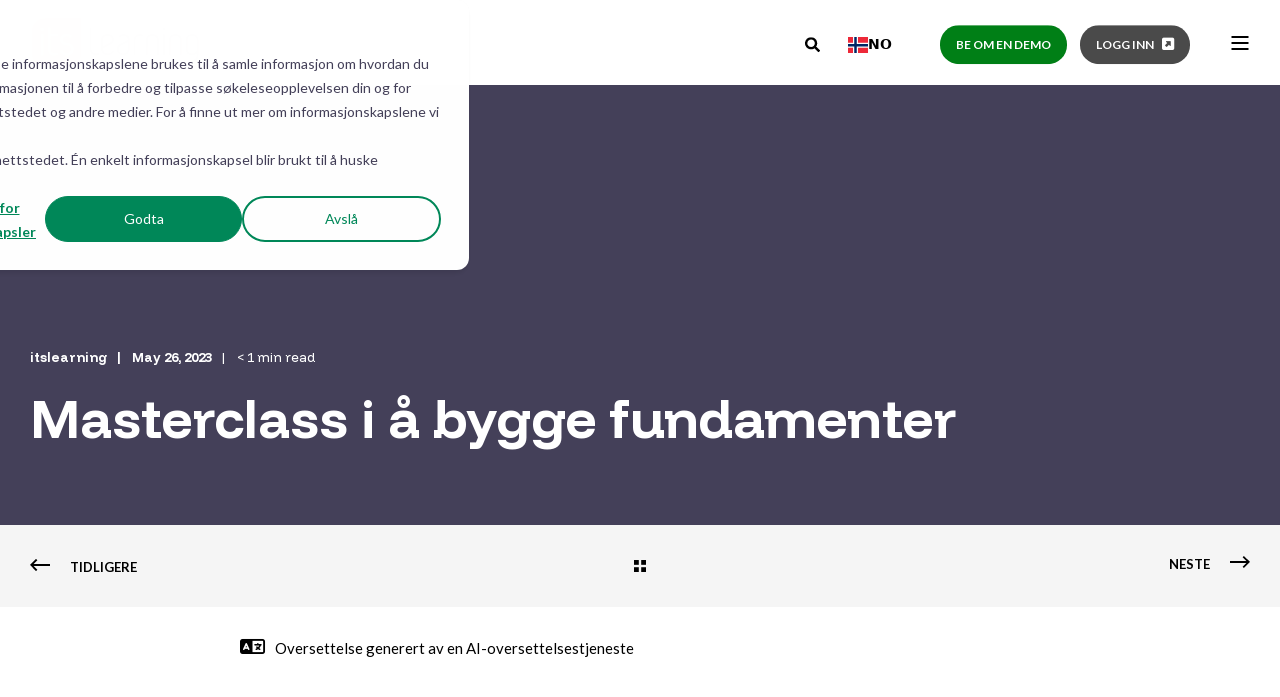

--- FILE ---
content_type: text/html; charset=UTF-8
request_url: https://no.itslearning.com/resources/building-foundations-masterclass
body_size: 44066
content:
<!doctype html><html lang="no" data-wg-translated="no"><head>  
    
    
    
    
    
  
  <link rel="alternate" hreflang="x-default" href="https://itslearning.com/resources/building-foundations-masterclass">
<script type="application/json" id="weglot-data">{"allLanguageUrls":{"en":"https://itslearning.com/resources/building-foundations-masterclass","no":"https://no.itslearning.com/resources/building-foundations-masterclass","sv":"https://sv.itslearning.com/resources/building-foundations-masterclass","da":"https://da.itslearning.com/resources/building-foundations-masterclass","de":"https://de.itslearning.com/resources/building-foundations-masterclass","nl":"https://nl.itslearning.com/resources/building-foundations-masterclass","fi":"https://fi.itslearning.com/resources/building-foundations-masterclass"},"originalCanonicalUrl":"https://itslearning.com/resources/building-foundations-masterclass","originalPath":"/resources/building-foundations-masterclass","settings":{"auto_switch":false,"auto_switch_fallback":null,"category":10,"custom_settings":{"button_style":{"with_name":false,"full_name":false,"is_dropdown":false,"with_flags":false,"flag_type":null,"custom_css":"#weglot-switcher-1{\r\n    position: relative;\r\n    top: 4px;\r\n}\r\n\r\n@media (min-width: 31.26em) {\r\n#weglot-switcher-2{\r\ndisplay: none;\r\n}  }\r\n\r\n#weglot-switcher-2{\r\ndisplay: flex;\r\n    justify-content: end;\r\n    padding: 2px 30px 0 0;\r\n}"},"switchers":[{"style":{"with_name":true,"with_flags":true,"full_name":false,"flag_type":"square","size_scale":1},"opts":{"open_hover":true,"close_outside_click":false,"is_responsive":true,"display_device":"desktop","pixel_cutoff":768},"colors":{"text_active":"#000000","text_inactive":"#000000","text_hover":"#FFFFFF","bg_inactive":"#FFFFFF","bg_active":"#FFFFFF","bg_hover":"#3D46FB"},"location":{"target":".pwr-header-right-bar ","sibling":".pwr-header-right-bar__cta"},"template":{"name":"vertical_expand","hash":"ca51701d24dd08d98a886ecf7081a12dc74f8602"}},{"style":{"with_name":true,"with_flags":true,"full_name":false,"flag_type":"square","size_scale":"1"},"opts":{"open_hover":true,"close_outside_click":false,"is_responsive":true,"display_device":"mobile","pixel_cutoff":768},"colors":{"text_active":"#000000","text_inactive":"#000000","text_hover":"#FFFFFF","bg_inactive":"#FFFFFF","bg_active":"#FFFFFF","bg_hover":"#3D46FB"},"location":{"target":".pwr-header-full","sibling":"#pwr-js-burger__trigger-open"},"template":{"name":"vertical_expand","hash":"ca51701d24dd08d98a886ecf7081a12dc74f8602"}}],"translate_search":false,"loading_bar":true,"hide_switcher":false,"wait_transition":true,"prevent_retranslation":true,"xhr_hooks":[{"url_wildcard":"*/_hcms/v3/site-search/search*","action":"reverse_translate","target_source":["url_query"],"target_key":["q"]}],"translate_inside_exclusions":[{"value":"#hsForm_7fa39da1-3d0b-46a0-b22d-ab76dcf48a38_1094"}],"definitions":{"urls":[]}},"deleted_at":null,"dynamics":[{"value":".hs-form-field>label"},{"value":"form.hs-form fieldset[class*=form-columns]"},{"value":".hs-button"},{"value":".submitted-message"},{"value":".hsForm_16255c0c-7dba-4f28-b07c-b95caafb2cd4_7552"},{"value":".pwr-cta pwr-cta--primary-solid"},{"value":".cta_button"},{"value":".widget-type-form"},{"value":".modal-content"},{"value":".pwr-post-item__author"},{"value":"#hubspot-author_data"},{"value":".pwr-post-item__n-min-read"},{"value":"#hs_cos_wrapper_txt_min_read_"},{"value":".hs-search__no-results"},{"value":".hs-error-msg"},{"value":".no-list .hs-error-msgs .inputs-list"},{"value":".hs-form__pagination-content-container"},{"value":".go812842568"},{"value":".hs-search__no-results p"},{"value":".pwr-hero__title"}],"excluded_blocks":[],"excluded_paths":[{"excluded_languages":[],"language_button_displayed":false,"type":"IS_EXACTLY","value":"/_hcms/livechat/widget"},{"excluded_languages":[],"language_button_displayed":false,"type":"IS_EXACTLY","value":"/_hcms/forms/embed/"},{"excluded_languages":[],"language_button_displayed":false,"type":"IS_EXACTLY","value":"/_hcms/related-blog-posts-callback"},{"excluded_languages":[],"language_button_displayed":false,"type":"IS_EXACTLY","value":"/impressum"},{"excluded_languages":[],"language_button_displayed":false,"type":"CONTAIN","value":"sitemap.xml"},{"excluded_languages":[],"language_button_displayed":false,"type":"CONTAIN","value":"/robots.txt"},{"excluded_languages":[],"language_button_displayed":false,"type":"CONTAIN","value":"/forms/v2.js"}],"external_enabled":true,"host":"itslearning.com","is_dns_set":false,"is_https":true,"language_from":"en","language_from_custom_flag":"gb","language_from_custom_name":"English","languages":[{"connect_host_destination":{"is_dns_set":true,"created_on_aws":1706782123,"host":"sv.itslearning.com"},"custom_code":null,"custom_flag":"se","custom_local_name":"Svenska","custom_name":null,"enabled":true,"language_to":"sv"},{"connect_host_destination":{"is_dns_set":true,"created_on_aws":1706782123,"host":"da.itslearning.com"},"custom_code":null,"custom_flag":"dk","custom_local_name":"Dansk","custom_name":null,"enabled":true,"language_to":"da"},{"connect_host_destination":{"is_dns_set":true,"created_on_aws":1706782123,"host":"de.itslearning.com"},"custom_code":null,"custom_flag":null,"custom_local_name":null,"custom_name":null,"enabled":true,"language_to":"de"},{"connect_host_destination":{"is_dns_set":true,"created_on_aws":1706782123,"host":"nl.itslearning.com"},"custom_code":null,"custom_flag":null,"custom_local_name":null,"custom_name":null,"enabled":true,"language_to":"nl"},{"connect_host_destination":{"is_dns_set":true,"created_on_aws":1706782123,"host":"no.itslearning.com"},"custom_code":null,"custom_flag":null,"custom_local_name":null,"custom_name":null,"enabled":true,"language_to":"no"},{"connect_host_destination":{"is_dns_set":true,"created_on_aws":1706782123,"host":"fi.itslearning.com"},"custom_code":null,"custom_flag":null,"custom_local_name":null,"custom_name":null,"enabled":true,"language_to":"fi"}],"media_enabled":true,"page_views_enabled":true,"technology_id":12,"technology_name":"Other","translation_engine":3,"url_type":"SUBDOMAIN","versions":{"translation":1768592909}},"translatedWordsList":["Masterclass i å bygge fundamenter","Effektiv bruk av itslearning i barnehagen for å engasjere små elever i teknologi og hjelpe dem med å bygge et solid grunnlag for utdanning.","https://www.googletagmanager.com/ns.html?id=GTM-NCGQT7","Building Foundations Vi utforsker hvordan du kan bruke itslearning i en barnehage. Vi gir deg praktiske tips og strategier for å engasjere unge elever med teknologi. I dette webinaret lærer du hvordan du effektivt kan bruke itslearning til å støtte de unike behovene og utviklingen til unge elever og hjelpe dem med å bygge et sterkt grunnlag for utdanningen sin.","https://itslearning.com/hubfs/masterclass.png","banner for masterclass-webinar","Hva sier kundene?","Forpliktelse til personvern","Implementeringstjeneste","Tilleggstjenester","Hvordan velge det beste LMSet","Hvorfor velge itslearning","Grunnskoleutdanning","Videregående utdanning","Yrkesfaglig utdanning","Høyere utdanning","Livslang læring","Internasjonale skoler","Utdanningsnivå","LMS-funksjoner","Nye funksjoner og oppdateringer","Utforsk","Leksjonsplanlegging","Vurdering","Innsikt","Kommunikasjon","Administrasjon","Integrasjoner","Produktveikart","Løsning","Prinsipper for kunstig intelligens","Ressurser","Mobilapp","Produktoppdateringer","Blogg","Hendelser","Pris","Lær","Hjelp","Ta kontakt med oss","https://status.itslearning.com/","Status for tjenesten","Kontakt oss","De itslearning historie","Ledergruppen","Karriere","Om oss","Skriv inn søk her","Be om en demo","https://eu1.itslearning.com/welcome.aspx","Logg inn","\n    Lukk ","itslearning","https://itslearning.com/hubfs/itslearning-logo.svg","Søk …","Raske resultater for \"{search_term}\"","ikon-diskusjoner","https://8421876.fs1.hubspotusercontent-eu1.net/hubfs/8421876/icon-discussions.svg","<span wg-1=\"\"><strong wg-2=\"\"> KUNDEHISTORIER </strong></span><br wg-3=\"\"> Utforsk kundehistorier og hvordan produktene våre bidro til å løse problemer og møte behovene deres.<br wg-4=\"\">","ikon-personvern","https://8421876.fs1.hubspotusercontent-eu1.net/hubfs/8421876/icon-privacy.svg","<span wg-1=\"\"><strong wg-2=\"\">PERSONVERN</strong></span><br wg-3=\"\"> Du kontrollerer dataene dine. itslearning sikrer personvern for alle brukere, fra ansatte til studenter.<br wg-4=\"\">","ikonkvalitet","https://8421876.fs1.hubspotusercontent-eu1.net/hubfs/8421876/icon-quality.svg","<span wg-1=\"\"><strong wg-2=\"\">VELG DET BESTE LMS-ET</strong></span><br wg-3=\"\"> Veiledning om differensiering, valg og implementering av riktig LMS.<br wg-4=\"\">","ikon-implementering-2","https://8421876.fs1.hubspotusercontent-eu1.net/hubfs/8421876/icon-implementation-2.svg","<span wg-1=\"\"><strong wg-2=\"\">IMPLEMENTERING</strong></span><br wg-3=\"\"> Vi skreddersyr ditt LMS med ekspertstøtte fra planlegging til lansering og kontinuerlig forbedring.","ikon-tilleggstjenester-2","https://8421876.fs1.hubspotusercontent-eu1.net/hubfs/8421876/icon-additional-services-2.svg","<span wg-1=\"\"><strong wg-2=\"\">YTTERLIGERE TJENESTER</strong></span><br wg-3=\"\"> Trenger du opplæring, hjelp med oppsett eller integrasjonsstøtte? Teamet vårt er her for å hjelpe deg.","ny kunde","https://8421876.fs1.hubspotusercontent-eu1.net/hubfs/8421876/new-customer.svg","<span wg-1=\"\"></span><span wg-2=\"\"><strong wg-3=\"\">NYE KUNDER</strong></span><br wg-4=\"\"> Se hvor nytt itslearning Kunder bruker plattformen til å forbedre undervisning og læring.","UTVALGT KUNDEHISTORIE","https://itslearning.com/hubfs/arcada_campus_logo_tree.jpg","\n    Sømløs integrasjon: Arcadas digitalisering med itslearning og SISU\n","ikon-primær-ed","https://8421876.fs1.hubspotusercontent-eu1.net/hubfs/8421876/icon-primary-ed.svg","<span wg-1=\"\"><strong wg-2=\"\">GRUNNSKOLE</strong></span><br wg-3=\"\"> Lag enkelt engasjerende leksjonsplaner, motiver elever og kommuniser med foreldre.<br wg-4=\"\">","ikon-videregående-utdanning","https://8421876.fs1.hubspotusercontent-eu1.net/hubfs/8421876/icon-secondary-ed.svg","<span wg-1=\"\"><strong wg-2=\"\">VIDEREGÅENDE OPPLÆRING</strong></span><br wg-3=\"\"> Skreddersy leksjoner, oppgaver og vurderinger slik at de samsvarer med skolens spesifikke mål.<br wg-4=\"\">","ikon-yrkesrettet-utdanning","https://8421876.fs1.hubspotusercontent-eu1.net/hubfs/8421876/icon-vocational-ed.svg","<span wg-1=\"\"><strong wg-2=\"\">YRKESUTDANNING</strong></span><br wg-3=\"\"> Et fleksibelt læringsplattform for selvstyrt læring som passer studentenes livsstil.","ikon-høyere-utdanning","https://8421876.fs1.hubspotusercontent-eu1.net/hubfs/8421876/icon-higher-ed.svg","<span wg-1=\"\"><strong wg-2=\"\">HØYERE UTDANNING</strong></span><br wg-3=\"\"> Hjelper forelesere med å lage tilpassede kurs for å forbedre undervisning og læring.","ikon-livslang-utdanning","https://8421876.fs1.hubspotusercontent-eu1.net/hubfs/8421876/icon-lifelong-ed.svg","<span wg-1=\"\"><strong wg-2=\"\">LIVSLANG LÆRING</strong></span><br wg-3=\"\"> Hjelper forelesninger med å enkelt strukturere, gjenbruke og dele fag planer.","ikon-internasjonale-skoler","https://8421876.fs1.hubspotusercontent-eu1.net/hubfs/8421876/icon-international-schools.svg","<span wg-1=\"\"><strong wg-2=\"\">INTERNASJONALE SKOLER</strong></span><br wg-3=\"\"> Utviklet for å vokse med skolen din, tilpasningsdyktig, samkjørt og klar for det som kommer.","UTVALGT RESSURS","https://itslearning.com/hubfs/TK-2510-social-square%201.png","\n    Webinar | Læring og vurdering - del 2\n","easy-ikon","https://8421876.fs1.hubspotusercontent-eu1.net/hubfs/8421876/easy-icon.svg","<span wg-1=\"\"><strong wg-2=\"\">ITSLEARNING -FUNKSJONER</strong></span><br wg-3=\"\"> Omfattende funksjonalitet som komplementerer god undervisning.<br wg-4=\"\">","ikonplanlegging","https://8421876.fs1.hubspotusercontent-eu1.net/hubfs/8421876/icon-planning.svg","<span wg-1=\"\"><strong wg-2=\"\">LEKSJONSPLANLEGGING</strong></span><br wg-3=\"\"> Gjør planleggingen enkel med verktøyene våre for å organisere og effektivisere undervisningen.<br wg-4=\"\">","ikonplan","https://8421876.fs1.hubspotusercontent-eu1.net/hubfs/8421876/icon-plan.svg","<span wg-1=\"\"><strong wg-2=\"\">VURDERING</strong></span><br wg-3=\"\"> Quizer, spørreundersøkelser og fagfellevurdering for samarbeid og kritisk tenkning.<br wg-4=\"\">","ikon-innsikt-2","https://8421876.fs1.hubspotusercontent-eu1.net/hubfs/8421876/icon-insights-2.svg","<span wg-1=\"\"><strong wg-2=\"\">INNSIKT</strong></span><br wg-3=\"\"> Rapporteringsverktøy for å evaluere elevenes fremgang for informerte beslutninger.<br wg-4=\"\">","ikon-tur","https://8421876.fs1.hubspotusercontent-eu1.net/hubfs/8421876/icon-tour.svg","<span wg-1=\"\"><strong wg-2=\"\"> UTFORSK </strong></span><br wg-3=\"\"> Utviklet i samarbeid med lærere, itslearning tilbyr reelle løsninger for klasserommet.<br wg-4=\"\">","ikon-attestimonials","https://8421876.fs1.hubspotusercontent-eu1.net/hubfs/8421876/icon-testimonials.svg","<span wg-1=\"\"><strong wg-2=\"\">KOMMUNIKASJON</strong></span><br wg-3=\"\"> Direkte kunngjøringer, påminnelser, og sikring av et trygt og respektfullt rom.<br wg-4=\"\">","ikon-programvare","https://8421876.fs1.hubspotusercontent-eu1.net/hubfs/8421876/icon-software.svg","<span wg-1=\"\"><strong wg-2=\"\">NYE FUNKSJONER OG OPPDATERINGER</strong></span><br wg-3=\"\"> Hold deg oppdatert på alle viktige lanseringer og oppdateringer på plattformen.<br wg-4=\"\">","ikon-admin","https://8421876.fs1.hubspotusercontent-eu1.net/hubfs/8421876/icon-admin.svg","<span wg-1=\"\"><strong wg-2=\"\"><span wg-3=\"\">ADMINISTRASJON</span><br wg-4=\"\"></strong></span> Administrasjonsverktøy som sentraliserer oppgaver og passer til institusjonens behov.<br wg-5=\"\">","ikonintegrasjoner","https://8421876.fs1.hubspotusercontent-eu1.net/hubfs/8421876/icon-integrations.svg","INTEGRASJONER","Samarbeider med selskaper som forbedrer utdanning gjennom teknologi.","ikon-veikart","https://8421876.fs1.hubspotusercontent-eu1.net/hubfs/8421876/icon-roadmap.svg","PRODUKT ROADMAP","Vårt veikart styrer våre prioriteringer, med fokus på kundenes behov.","https://itslearning.com/hubfs/product-updates-fe-2.svg","\n    itslearning-2026.1.3 product updates\n","UKENTLIGE PRODUKTOPPDATERINGER","prisikon","https://8421876.fs1.hubspotusercontent-eu1.net/hubfs/8421876/pricing-icon.svg","<span wg-1=\"\"><strong wg-2=\"\">PRISING</strong></span><br wg-3=\"\"> Et komplett LMS med garantert oppetid og fleksibel prising.","ikon-ai-prinsipper","https://8421876.fs1.hubspotusercontent-eu1.net/hubfs/8421876/icon-ai-principles.svg","<span wg-1=\"\"><strong wg-2=\"\">AI-PRINSIPPER</strong></span><br wg-3=\"\"> Bruk av kunstig intelligens for å hjelpe læring, med et strengt fokus på datasikkerhet, etikk og personvern.","ikonmappe","https://8421876.fs1.hubspotusercontent-eu1.net/hubfs/8421876/icon-folder.svg","<span wg-1=\"\"><strong wg-2=\"\">RESSURSER</strong></span><br wg-3=\"\"> Innhold inkludert e-bøker, webinarer og veiledninger for å støtte undervisningen.<br wg-4=\"\">","ikon-mobilapp-2","https://8421876.fs1.hubspotusercontent-eu1.net/hubfs/8421876/icon-mobile-app-2.svg","<span wg-1=\"\"><strong wg-2=\"\">MOBILAPP</strong></span><br wg-3=\"\"> Den nye appen hjelper lærere og elever med regelmessige oppdateringer for en bedre opplevelse.<br wg-4=\"\">","ikon-produktoppdateringer","https://8421876.fs1.hubspotusercontent-eu1.net/hubfs/8421876/icon-product-updates.svg","<span wg-1=\"\"><strong wg-2=\"\">PRODUKTOPPDATER</strong></span> <br wg-3=\"\">itslearning legger ut ukentlige oppdateringer med feilrettinger og nye funksjoner for alle brukere.<br wg-4=\"\">","ikon-blogg","https://8421876.fs1.hubspotusercontent-eu1.net/hubfs/8421876/icon-blog.svg","<span wg-1=\"\"><strong wg-2=\"\">ITSLEARNING -BLOGG</strong></span><br wg-3=\"\"> En rik kilde til verdifull innsikt, kunnskap og inspirasjon.<br wg-4=\"\">","ikon-hendelser-2","https://8421876.fs1.hubspotusercontent-eu1.net/hubfs/8421876/icon-events-2.svg","<span wg-1=\"\"><strong wg-2=\"\">ARRANGEMENTER</strong></span><br wg-3=\"\"> Koble til utdanningsmiljøet gjennom arrangementer.<br wg-4=\"\">","ikon-nyhetsbrev","https://8421876.fs1.hubspotusercontent-eu1.net/hubfs/8421876/icon-newsletter.svg","<span wg-1=\"\"><span wg-2=\"\"><strong wg-3=\"\">NYHETSBREV</strong></span></span><br wg-4=\"\"> Hold deg oppdatert på produktoppdateringer, arrangementer og opplæringsressurser.","UTVALGT INNLEGG","https://itslearning.com/hubfs/working_on_computer%20(1)-1.jpg","\n    En mer tilgjengelig og moderne ressursside\n","ikonstøtte","https://8421876.fs1.hubspotusercontent-eu1.net/hubfs/8421876/icon-support.svg","<strong wg-1=\"\"><span wg-2=\"\">STØTTE</span></strong><br wg-3=\"\"> Tilbyr verktøy, oppdateringer og ressurser for å forbedre undervisning og læring.","ikon-kontakt-oss","https://8421876.fs1.hubspotusercontent-eu1.net/hubfs/8421876/icon-contact-us.svg","<span wg-1=\"\"><strong wg-2=\"\"><span wg-3=\"\">TA KONTAKT</span></strong></span><br wg-4=\"\"> Kontakt oss og et medlem av itslearning vil gjøre sitt aller beste for å hjelpe deg.","ikon-produkt-status","https://8421876.fs1.hubspotusercontent-eu1.net/hubfs/8421876/icon-product-status.svg","<strong wg-1=\"\"><span wg-2=\"\">SERVICESTATUS</span></strong><br wg-3=\"\"> Få sanntids- og historiske data om systemytelse.","https://ideas.itslearning.com/","ikon-ideer-portal","https://8421876.fs1.hubspotusercontent-eu1.net/hubfs/8421876/icon-ideas-portal.svg","<strong wg-1=\"\"><span wg-2=\"\">IDÉPORTAL</span></strong> <br wg-3=\"\">legg til en ny produktidé eller stemme over en eksisterende idé.","ikon-vår-historie","https://8421876.fs1.hubspotusercontent-eu1.net/hubfs/8421876/icon-our-story.svg","<strong wg-1=\"\"><span wg-2=\"\">VÅR HISTORIE</span></strong><br wg-3=\"\">Vi drives av troen på at utdanning kan forandre liv","ikonkarrierer","https://8421876.fs1.hubspotusercontent-eu1.net/hubfs/8421876/icon-careers.svg","KARRIERER","Bli med i teamet vårt for å hjelpe elever og lærere med å forbedre læring over hele verden.","bett-ikon-2","https://8421876.fs1.hubspotusercontent-eu1.net/hubfs/8421876/bett-icon-2.svg","<span wg-1=\"\"><strong wg-2=\"\">INNOVASJONSTOPPMØTE<br wg-3=\"\"></strong></span> <span wg-4=\"\">Bli med oss ​​på et eksklusivt arrangement om bord på Sunborn Yacht, ExCel, London</span>","itslearning styrker lærere og hjelper alle elever med å nå sitt fulle potensial.","Hopp til innhold","\n          \n          \n          \n\n          \n\n          <span wg-1=\"\"> itslearning </span><span wg-2=\"\">May 26, 2023</span><span wg-3=\"\">< 1 min read </span>","Tidligere","Neste","Oversettelse generert av en AI-oversettelsestjeneste","Bygging av fundamenter","Vi ser nærmere på hvordan du kan bruke itslearning i barnehagen. Vi gir deg praktiske tips og strategier for å engasjere unge elever med teknologi.<br wg-1=\"\"/><br wg-2=\"\"/>I dette webinaret lærer du hvordan du effektivt kan bruke itslearning for å støtte de unike behovene og utviklingen til unge elever og hjelpe dem med å bygge et sterkt grunnlag for utdanningen.","https://www.youtube.com/embed/WU1NdWHo2EE?feature=oembed","RELATERTE ARTIKLER","itslearning logo","https://8421876.fs1.hubspotusercontent-na1.net/hubfs/8421876/itslearning-logo-nav-2.svg","Læringsplattformen er utviklet for undervisning. <span wg-1=\"\">itslearning er enkel å bruke, sparer tid og fungerer på alle utdanningsnivåer</span>.","https://www.facebook.com/itslearning/","http://www.youtube.com/user/itslearning","https://www.linkedin.com/company/itslearning-as","© itslearning - et Sanoma-selskap.<br wg-1=\"\"> Alle rettigheter forbeholdt.","Personvern","GDPR","Retningslinjer for informasjonskapsler","Forlag (tysk)","OM","Veikart for produkter","Tilgjengelighetserklæring","Få en gratis demo","WebUntis","PRODUKT","Opptak av webinarer","Abonner på nyhetsbrev","LÆR","HJELP"]}</script>
<script type="text/javascript" src="https://cdn.weglot.com/weglot.min.js"></script>
<script>
  Weglot.initialize({
    api_key: 'wg_20198e0284543d390aaa65e7ef7ec96b0'
  });
  window.hsConversationsSettings = {
    disableAttachment: true
  };
</script>
  
  
  
    <meta charset="utf-8">
    <title>Masterclass i å bygge fundamenter</title>
    <link rel="shortcut icon" href="https://no.itslearning.com/hubfs/itslearning-square.svg">
    <meta name="description" content="Effektiv bruk av itslearning i barnehagen for å engasjere små elever i teknologi og hjelpe dem med å bygge et solid grunnlag for utdanning.">

    <style>@font-face {
        font-family: "Lato";
        font-weight: 400;
        font-style: normal;
        font-display: swap;
        src: url("/_hcms/googlefonts/Lato/regular.woff2") format("woff2"), url("/_hcms/googlefonts/Lato/regular.woff") format("woff"),
             url("/_hcms/googlefonts/Lato/regular.woff2") format("woff2"), url("/_hcms/googlefonts/Lato/regular.woff") format("woff");
    }
@font-face {
        font-family: "Lato";
        font-weight: 700;
        font-style: normal;
        font-display: swap;
        src: url("/_hcms/googlefonts/Lato/700.woff2") format("woff2"), url("/_hcms/googlefonts/Lato/700.woff") format("woff"),
             url("/_hcms/googlefonts/Lato/regular.woff2") format("woff2"), url("/_hcms/googlefonts/Lato/regular.woff") format("woff");
    }
@font-face {
        font-family: "Lato";
        font-weight: 400;
        font-style: italic;
        font-display: swap;
        src: url("/_hcms/googlefonts/Lato/italic.woff2") format("woff2"), url("/_hcms/googlefonts/Lato/italic.woff") format("woff"),
             url("/_hcms/googlefonts/Lato/regular.woff2") format("woff2"), url("/_hcms/googlefonts/Lato/regular.woff") format("woff");
    }
body {
                font-family: Lato;
            }
        @font-face {
        font-family: "Funnel Display";
        font-weight: 400;
        font-style: normal;
        font-display: swap;
        src: url("/_hcms/googlefonts/Funnel_Display/regular.woff2") format("woff2"), url("/_hcms/googlefonts/Funnel_Display/regular.woff") format("woff"),
             url("/_hcms/googlefonts/Funnel_Display/regular.woff2") format("woff2"), url("/_hcms/googlefonts/Funnel_Display/regular.woff") format("woff");
    }
@font-face {
        font-family: "Funnel Display";
        font-weight: 600;
        font-style: normal;
        font-display: swap;
        src: url("/_hcms/googlefonts/Funnel_Display/600.woff2") format("woff2"), url("/_hcms/googlefonts/Funnel_Display/600.woff") format("woff"),
             url("/_hcms/googlefonts/Funnel_Display/regular.woff2") format("woff2"), url("/_hcms/googlefonts/Funnel_Display/regular.woff") format("woff");
    }
@font-face {
        font-family: "Funnel Display";
        font-weight: 700;
        font-style: normal;
        font-display: swap;
        src: url("/_hcms/googlefonts/Funnel_Display/700.woff2") format("woff2"), url("/_hcms/googlefonts/Funnel_Display/700.woff") format("woff"),
             url("/_hcms/googlefonts/Funnel_Display/regular.woff2") format("woff2"), url("/_hcms/googlefonts/Funnel_Display/regular.woff") format("woff");
    }
@font-face {
        font-family: "Funnel Display";
        font-weight: 800;
        font-style: normal;
        font-display: swap;
        src: url("/_hcms/googlefonts/Funnel_Display/800.woff2") format("woff2"), url("/_hcms/googlefonts/Funnel_Display/800.woff") format("woff"),
             url("/_hcms/googlefonts/Funnel_Display/regular.woff2") format("woff2"), url("/_hcms/googlefonts/Funnel_Display/regular.woff") format("woff");
    }
.pwr-header__skip {
                font-family: Funnel Display;
            }</style>

    

    

    

    
        
        <script src="https://kit.fontawesome.com/f13ef86493.js" crossorigin="anonymous"></script><meta name="generator" content="HubSpot"><link href="https://itslearning.com/resources/building-foundations-masterclass" hreflang="en" rel="alternate"><link href="https://no.itslearning.com/resources/building-foundations-masterclass" hreflang="no" rel="alternate"><link href="https://sv.itslearning.com/resources/building-foundations-masterclass" hreflang="sv" rel="alternate"><link href="https://da.itslearning.com/resources/building-foundations-masterclass" hreflang="da" rel="alternate"><link href="https://de.itslearning.com/resources/building-foundations-masterclass" hreflang="de" rel="alternate"><link href="https://nl.itslearning.com/resources/building-foundations-masterclass" hreflang="nl" rel="alternate"><link href="https://fi.itslearning.com/resources/building-foundations-masterclass" hreflang="fi" rel="alternate"></head><body>
<!--  Added by GoogleTagManager integration -->
<noscript><iframe src="https://www.googletagmanager.com/ns.html?id=GTM-NCGQT7" height="0" width="0" style="display:none;visibility:hidden"></iframe></noscript>

<!-- /Added by GoogleTagManager integration -->
<div class="sharethis-sticky-share-buttons"></div>
    
    
    <meta name="viewport" content="width=device-width, initial-scale=1">

    
    <meta property="og:description" content="Effektiv bruk av itslearning i barnehagen for å engasjere små elever i teknologi og hjelpe dem med å bygge et solid grunnlag for utdanning.">
    <meta property="og:title" content="Masterclass i å bygge fundamenter">
    <meta name="twitter:description" content="Effektiv bruk av itslearning i barnehagen for å engasjere små elever i teknologi og hjelpe dem med å bygge et solid grunnlag for utdanning.">
    <meta name="twitter:title" content="Masterclass i å bygge fundamenter">

    

    <script type="application/ld+json">{"@context":"https://schema.org","@type":"Organization","name":"itslearning UK Ltd","logo":{"@type":"ImageObject","url":"https://f.hubspotusercontent20.net/hubfs/8421876/itslearning-logo.svg"},"url":"https://no.itslearning.com/resources/building-foundations-masterclass","address":{"@type":"PostalAddress","addressCountry":"United Kingdom","addressRegion":"Leeds","addressLocality":"Ludgate Hill","postalCode":"LS2 7HZ","streetAddress":"The Leeming Building"},"knowsLanguage":"en"}</script>
<!-- Blog Post Schema  -->
<script type="application/ld+json">{"@context":"https://schema.org","@type":"BlogPosting","mainEntityOfPage":{"@type":"WebPage"},"name":"Building Foundations Masterclass","headline":"Building Foundations Masterclass","image":"https://8421876.fs1.hubspotusercontent-eu1.net/hubfs/8421876/masterclass.png","author":{"@type":"Person","name":"itslearning"},"datePublished":"","dateModified":"","abstract":"Effective use of itslearning in early years settings to engage young learners with technology, helping them to build a strong foundation in education.","text":"Building Foundations Vi utforsker hvordan du kan bruke itslearning i en barnehage. Vi gir deg praktiske tips og strategier for å engasjere unge elever med teknologi. I dette webinaret lærer du hvordan du effektivt kan bruke itslearning til å støtte de unike behovene og utviklingen til unge elever og hjelpe dem med å bygge et sterkt grunnlag for utdanningen sin.","url":"https://no.itslearning.com/resources/building-foundations-masterclass","publisher":{"@type":"Organization","name":"itslearning UK Ltd","logo":{"@type":"ImageObject","url":"https://f.hubspotusercontent20.net/hubfs/8421876/itslearning-logo.svg"}},"inLanguage":"en","wordCount":"190","keywords":"[Webinar]"}</script>
    <style>
a.cta_button{-moz-box-sizing:content-box !important;-webkit-box-sizing:content-box !important;box-sizing:content-box !important;vertical-align:middle}.hs-breadcrumb-menu{list-style-type:none;margin:0px 0px 0px 0px;padding:0px 0px 0px 0px}.hs-breadcrumb-menu-item{float:left;padding:10px 0px 10px 10px}.hs-breadcrumb-menu-divider:before{content:'›';padding-left:10px}.hs-featured-image-link{border:0}.hs-featured-image{float:right;margin:0 0 20px 20px;max-width:50%}@media (max-width: 568px){.hs-featured-image{float:none;margin:0;width:100%;max-width:100%}}.hs-screen-reader-text{clip:rect(1px, 1px, 1px, 1px);height:1px;overflow:hidden;position:absolute !important;width:1px}
</style>

<link rel="stylesheet" href="https://no.itslearning.com/hubfs/hub_generated/template_assets/1/125246374959/1768490625909/template_pwr.min.css">

        <style>
            body {
                margin:0px;
            }
            img:not([src]):not([srcset]) {
                visibility:hidden;
            }
        </style>
    
<link class="hs-async-css" rel="preload" href="https://no.itslearning.com/hubfs/hub_generated/template_assets/1/125246335913/1768490519199/template_pwr-defer.min.css" as="style" onload="this.onload=null;this.rel='stylesheet'">
<noscript><link rel="stylesheet" href="https://no.itslearning.com/hubfs/hub_generated/template_assets/1/125246335913/1768490519199/template_pwr-defer.min.css"></noscript>
<link rel="stylesheet" href="https://no.itslearning.com/hubfs/hub_generated/template_assets/1/125247606684/1768490496998/template_child.min.css">
<link rel="stylesheet" href="https://no.itslearning.com/hubfs/hub_generated/template_assets/1/202089172208/1768490497066/template_pwr-burger.min.css" fetchpriority="low">
<link rel="stylesheet" href="https://no.itslearning.com/hubfs/hub_generated/template_assets/1/125246374929/1768490545679/template_scroll-shadow.min.css" fetchpriority="low">
<link rel="stylesheet" href="https://no.itslearning.com/hubfs/hub_generated/template_assets/1/125247378485/1768490582646/template_pwr-search.min.css" defer="true">
<link rel="stylesheet" href="https://no.itslearning.com/hubfs/hub_generated/template_assets/1/125246335894/1768490551002/template_pwr-form.min.css" defer="true">
<style>#hs_cos_wrapper_header_page .hs-search-field__suggestions li a { padding-right:130px; }

#hs_cos_wrapper_header_page .hs-search-field__suggestions a:before { content:''; }
</style>
<style>#hs_cos_wrapper_header_page .pwr-header-advanced-mm:nth-child(1) .pwr-adc__wrapper { --col-padding:30px; }

#hs_cos_wrapper_header_page .pwr-header-advanced-mm:nth-child(1) .pwr-adc__content-wrappers { gap:13px; }
</style>
<link class="hs-async-css" rel="preload" href="https://no.itslearning.com/hubfs/hub_generated/template_assets/1/125246335900/1768490635131/template_advanced-content.min.css" as="style" onload="this.onload=null;this.rel='stylesheet'" fetchpriority="low">
<noscript><link rel="stylesheet" href="https://no.itslearning.com/hubfs/hub_generated/template_assets/1/125246335900/1768490635131/template_advanced-content.min.css"></noscript>
<style>#hs_cos_wrapper_header_page a.pwr-adc__content-wrapper--ix-1-1-1:hover:before { background-color:rgba(245,245,245,1.0); }
</style>
<style>#hs_cos_wrapper_header_page a.pwr-adc__content-wrapper--ix-1-1-2:hover:before { background-color:rgba(245,245,245,1.0); }
</style>
<style>#hs_cos_wrapper_header_page a.pwr-adc__content-wrapper--ix-1-1-3:hover:before { background-color:rgba(245,245,245,1.0); }
</style>
<style>#hs_cos_wrapper_header_page a.pwr-adc__content-wrapper--ix-1-2-1:hover:before { background-color:rgba(245,245,245,1.0); }
</style>
<style>#hs_cos_wrapper_header_page a.pwr-adc__content-wrapper--ix-1-2-2:hover:before { background-color:rgba(245,245,245,1.0); }
</style>
<style>#hs_cos_wrapper_header_page a.pwr-adc__content-wrapper--ix-1-2-3:hover:before { background-color:rgba(245,245,245,1.0); }
</style>
<style>#hs_cos_wrapper_header_page a.pwr-adc__content-wrapper--ix-1-3-1:hover:before { background-color:rgba(255,255,255,0.0); }
</style>
<style>#hs_cos_wrapper_header_page .pwr-header-advanced-mm:nth-child(2) .pwr-adc__wrapper { --col-padding:20px; }

#hs_cos_wrapper_header_page .pwr-header-advanced-mm:nth-child(2) .pwr-adc__content-wrappers { gap:13px; }
</style>
<style>#hs_cos_wrapper_header_page a.pwr-adc__content-wrapper--ix-2-1-1:hover:before { background-color:rgba(245,245,245,1.0); }
</style>
<style>#hs_cos_wrapper_header_page a.pwr-adc__content-wrapper--ix-2-1-2:hover:before { background-color:rgba(245,245,245,1.0); }
</style>
<style>#hs_cos_wrapper_header_page a.pwr-adc__content-wrapper--ix-2-1-3:hover:before { background-color:rgba(245,245,245,1.0); }
</style>
<style>#hs_cos_wrapper_header_page a.pwr-adc__content-wrapper--ix-2-2-1:hover:before { background-color:rgba(245,245,245,1.0); }
</style>
<style>#hs_cos_wrapper_header_page a.pwr-adc__content-wrapper--ix-2-2-2:hover:before { background-color:rgba(245,245,245,1.0); }
</style>
<style>#hs_cos_wrapper_header_page a.pwr-adc__content-wrapper--ix-2-2-3:hover:before { background-color:rgba(245,245,245,1.0); }
</style>
<style>#hs_cos_wrapper_header_page .pwr-header-advanced-mm:nth-child(3) .pwr-adc__wrapper { --col-padding:20px; }

#hs_cos_wrapper_header_page .pwr-header-advanced-mm:nth-child(3) .pwr-adc__content-wrappers { gap:18px; }
</style>
<style>#hs_cos_wrapper_header_page a.pwr-adc__content-wrapper--ix-3-1-1:hover:before { background-color:rgba(245,245,245,1.0); }
</style>
<style>#hs_cos_wrapper_header_page a.pwr-adc__content-wrapper--ix-3-1-2:hover:before { background-color:rgba(245,245,245,1.0); }
</style>
<style>#hs_cos_wrapper_header_page a.pwr-adc__content-wrapper--ix-3-1-3:hover:before { background-color:rgba(245,245,245,1.0); }
</style>
<style>#hs_cos_wrapper_header_page a.pwr-adc__content-wrapper--ix-3-1-4:hover:before { background-color:rgba(245,245,245,1.0); }
</style>
<style>#hs_cos_wrapper_header_page a.pwr-adc__content-wrapper--ix-3-2-1:hover:before { background-color:rgba(245,245,245,1.0); }
</style>
<style>#hs_cos_wrapper_header_page a.pwr-adc__content-wrapper--ix-3-2-2:hover:before { background-color:rgba(245,245,245,1.0); }
</style>
<style>#hs_cos_wrapper_header_page a.pwr-adc__content-wrapper--ix-3-2-3:hover:before { background-color:rgba(245,245,245,1.0); }
</style>
<style>#hs_cos_wrapper_header_page a.pwr-adc__content-wrapper--ix-3-2-4:hover:before { background-color:rgba(245,245,245,1.0); }
</style>
<style>#hs_cos_wrapper_header_page a.pwr-adc__content-wrapper--ix-3-3-1:hover:before { background-color:rgba(245,245,245,1.0); }
</style>
<style>#hs_cos_wrapper_header_page a.pwr-adc__content-wrapper--ix-3-3-2:hover:before { background-color:rgba(245,245,245,1.0); }
</style>
<style>#hs_cos_wrapper_header_page .pwr-header-advanced-mm:nth-child(4) .pwr-adc__wrapper { --col-padding:20px; }

#hs_cos_wrapper_header_page .pwr-header-advanced-mm:nth-child(4) .pwr-adc__content-wrappers { gap:13px; }
</style>
<style>#hs_cos_wrapper_header_page a.pwr-adc__content-wrapper--ix-4-1-1:hover:before { background-color:rgba(245,245,245,1.0); }
</style>
<style>#hs_cos_wrapper_header_page a.pwr-adc__content-wrapper--ix-4-1-2:hover:before { background-color:rgba(245,245,245,1.0); }
</style>
<style>#hs_cos_wrapper_header_page a.pwr-adc__content-wrapper--ix-4-1-3:hover:before { background-color:rgba(245,245,245,1.0); }
</style>
<style>#hs_cos_wrapper_header_page a.pwr-adc__content-wrapper--ix-4-1-4:hover:before { background-color:rgba(245,245,245,1.0); }
</style>
<style>#hs_cos_wrapper_header_page a.pwr-adc__content-wrapper--ix-4-2-1:hover:before { background-color:rgba(245,245,245,1.0); }
</style>
<style>#hs_cos_wrapper_header_page a.pwr-adc__content-wrapper--ix-4-2-2:hover:before { background-color:rgba(245,245,245,1.0); }
</style>
<style>#hs_cos_wrapper_header_page a.pwr-adc__content-wrapper--ix-4-2-3:hover:before { background-color:rgba(245,245,245,1.0); }
</style>
<style>#hs_cos_wrapper_header_page a.pwr-adc__content-wrapper--ix-4-2-4:hover:before { background-color:rgba(245,245,245,1.0); }
</style>
<style>#hs_cos_wrapper_header_page .pwr-header-advanced-mm:nth-child(5) .pwr-adc__wrapper { --col-padding:20px; }
</style>
<style>#hs_cos_wrapper_header_page a.pwr-adc__content-wrapper--ix-5-1-1:hover:before { background-color:rgba(245,245,245,1.0); }
</style>
<style>#hs_cos_wrapper_header_page a.pwr-adc__content-wrapper--ix-5-2-1:hover:before { background-color:rgba(245,245,245,1.0); }
</style>
<style>#hs_cos_wrapper_header_page a.pwr-adc__content-wrapper--ix-5-3-1:hover:before { background-color:rgba(245,245,245,1.0); }
</style>
<style>#hs_cos_wrapper_header_page a.pwr-adc__content-wrapper--ix-5-4-1:hover:before { background-color:rgba(245,245,245,1.0); }
</style>
<style>#hs_cos_wrapper_header_page .pwr-header-advanced-mm:nth-child(6) .pwr-adc__wrapper { --col-padding:30px; }
</style>
<style>#hs_cos_wrapper_header_page a.pwr-adc__content-wrapper--ix-6-1-1:hover:before { background-color:rgba(245,245,245,1.0); }
</style>
<style>#hs_cos_wrapper_header_page a.pwr-adc__content-wrapper--ix-6-2-1:hover:before { background-color:rgba(245,245,245,1.0); }
</style>
<style>#hs_cos_wrapper_header_page .pwr-adc-content__image--6-2-1-1 {
  object-fit:cover;
  text-align:center;
}

@media (max-width:991px) {
  #hs_cos_wrapper_header_page .pwr-adc-content__image--6-2-1-1 {}
}

@media (max-width:575px) {
  #hs_cos_wrapper_header_page .pwr-adc-content__image--6-2-1-1 {}
}
</style>
<style>#hs_cos_wrapper_header_page a.pwr-adc__content-wrapper--ix-6-3-1:hover:before { background-color:rgba(245,245,245,1.0); }
</style>
<link rel="stylesheet" href="https://no.itslearning.com/hubfs/hub_generated/template_assets/1/125247378507/1768490559581/template_pwr-post-header.min.css">
<link rel="stylesheet" href="https://no.itslearning.com/hubfs/hub_generated/template_assets/1/287926525118/1768490497517/template_pwr-post.css">
<link rel="stylesheet" href="https://no.itslearning.com/hubfs/hub_generated/template_assets/1/125246374948/1768490507596/template_pwr-prev.min.css">
<link class="hs-async-css" rel="preload" href="https://no.itslearning.com/hubfs/hub_generated/template_assets/1/125246335887/1768490506245/template_pwr-sec-posts.min.css" as="style" onload="this.onload=null;this.rel='stylesheet'">
<noscript><link rel="stylesheet" href="https://no.itslearning.com/hubfs/hub_generated/template_assets/1/125246335887/1768490506245/template_pwr-sec-posts.min.css"></noscript>
<link class="hs-async-css" rel="preload" href="https://no.itslearning.com/hubfs/hub_generated/template_assets/1/287926525118/1768490497517/template_pwr-post.css" as="style" onload="this.onload=null;this.rel='stylesheet'">
<noscript><link rel="stylesheet" href="https://no.itslearning.com/hubfs/hub_generated/template_assets/1/287926525118/1768490497517/template_pwr-post.css"></noscript>
<link class="hs-async-css" rel="preload" href="https://no.itslearning.com/hubfs/hub_generated/template_assets/1/125246335908/1768490526072/template_pwr-link.min.css" as="style" onload="this.onload=null;this.rel='stylesheet'">
<noscript><link rel="stylesheet" href="https://no.itslearning.com/hubfs/hub_generated/template_assets/1/125246335908/1768490526072/template_pwr-link.min.css"></noscript>
<style>#hs_cos_wrapper_blog-post-preview .pwr-rel-post-item {}
</style>
<link class="hs-async-css" rel="preload" href="https://no.itslearning.com/hubfs/hub_generated/template_assets/1/125246374935/1768490535155/template_pwr-footer.min.css" as="style" onload="this.onload=null;this.rel='stylesheet'" fetchpriority="low">
<noscript><link rel="stylesheet" href="https://no.itslearning.com/hubfs/hub_generated/template_assets/1/125246374935/1768490535155/template_pwr-footer.min.css"></noscript>
<link class="hs-async-css" rel="preload" href="https://no.itslearning.com/hubfs/hub_generated/template_assets/1/125246335914/1768490607051/template_pwr-transitions.min.css" as="style" onload="this.onload=null;this.rel='stylesheet'">
<noscript><link rel="stylesheet" href="https://no.itslearning.com/hubfs/hub_generated/template_assets/1/125246335914/1768490607051/template_pwr-transitions.min.css"></noscript>
<link class="hs-async-css" rel="preload" href="https://no.itslearning.com/hubfs/hub_generated/template_assets/1/125246374924/1768490520316/template_custom-styles.min.css" as="style" onload="this.onload=null;this.rel='stylesheet'">
<noscript><link rel="stylesheet" href="https://no.itslearning.com/hubfs/hub_generated/template_assets/1/125246374924/1768490520316/template_custom-styles.min.css"></noscript>
<link class="hs-async-css" rel="preload" href="https://no.itslearning.com/hubfs/hub_generated/template_assets/1/125247606684/1768490496998/template_child.min.css" as="style" onload="this.onload=null;this.rel='stylesheet'">
<noscript><link rel="stylesheet" href="https://no.itslearning.com/hubfs/hub_generated/template_assets/1/125247606684/1768490496998/template_child.min.css"></noscript>
<link rel="preload" as="style" href="https://145747460.fs1.hubspotusercontent-eu1.net/hubfs/145747460/raw_assets/media-default-modules/master/650/js_client_assets/assets/TrackPlayAnalytics-Cm48oVxd.css">

<link rel="preload" as="style" href="https://145747460.fs1.hubspotusercontent-eu1.net/hubfs/145747460/raw_assets/media-default-modules/master/650/js_client_assets/assets/Tooltip-DkS5dgLo.css">

    <script type="application/ld+json">{"mainEntityOfPage":{"@type":"WebPage","@id":"https://no.itslearning.com/resources/building-foundations-masterclass"},"author":{"name":"itslearning","url":"https://no.itslearning.com/resources/author/itslearning-wp-admin","@type":"Person"},"headline":"Building Foundations Masterclass","datePublished":"2023-05-26T09:25:00.000Z","dateModified":"2023-12-05T10:39:39.825Z","publisher":{"name":"itslearning AS","logo":{"url":"https://no.itslearning.com/hubfs/itslearning-logo.svg","@type":"ImageObject"},"@type":"Organization"},"@context":"https://schema.org","@type":"BlogPosting","image":["https://no.itslearning.com/hubfs/masterclass.png"]}</script>


    
<!--  Added by GoogleTagManager integration -->
<script>
var _hsp = window._hsp = window._hsp || [];
window.dataLayer = window.dataLayer || [];
function gtag(){dataLayer.push(arguments);}

var useGoogleConsentModeV2 = true;
var waitForUpdateMillis = 1000;



var hsLoadGtm = function loadGtm() {
    if(window._hsGtmLoadOnce) {
      return;
    }

    if (useGoogleConsentModeV2) {

      gtag('set','developer_id.dZTQ1Zm',true);

      gtag('consent', 'default', {
      'ad_storage': 'denied',
      'analytics_storage': 'denied',
      'ad_user_data': 'denied',
      'ad_personalization': 'denied',
      'wait_for_update': waitForUpdateMillis
      });

      _hsp.push(['useGoogleConsentModeV2'])
    }

    (function(w,d,s,l,i){w[l]=w[l]||[];w[l].push({'gtm.start':
    new Date().getTime(),event:'gtm.js'});var f=d.getElementsByTagName(s)[0],
    j=d.createElement(s),dl=l!='dataLayer'?'&l='+l:'';j.async=true;j.src=
    'https://www.googletagmanager.com/gtm.js?id='+i+dl;f.parentNode.insertBefore(j,f);
    })(window,document,'script','dataLayer','GTM-NCGQT7');

    window._hsGtmLoadOnce = true;
};

_hsp.push(['addPrivacyConsentListener', function(consent){
  if(consent.allowed || (consent.categories && consent.categories.analytics)){
    hsLoadGtm();
  }
}]);

</script>

<!-- /Added by GoogleTagManager integration -->



<link rel="amphtml" href="https://no.itslearning.com/resources/building-foundations-masterclass?hs_amp=true">

<meta property="og:image" content="https://itslearning.com/hubfs/masterclass.png">
<meta property="og:image:width" content="1825">
<meta property="og:image:height" content="757">
<meta property="og:image:alt" content="banner for masterclass-webinar">
<meta name="twitter:image" content="https://no.itslearning.com/hubfs/masterclass.png">
<meta name="twitter:image:alt" content="masterclass webinar banner">

<meta property="og:url" content="https://no.itslearning.com/resources/building-foundations-masterclass">
<meta name="twitter:card" content="summary_large_image">

<link rel="canonical" href="https://no.itslearning.com/resources/building-foundations-masterclass">

<meta property="og:type" content="article">
<link rel="alternate" type="application/rss+xml" href="https://no.itslearning.com/resources/rss.xml">
<meta name="twitter:domain" content="no.itslearning.com">
<script src="//platform.linkedin.com/in.js" type="text/javascript">
    lang: en_US
</script>

<meta http-equiv="content-language" content="en">





  
  
  
  
    <div class="body-wrapper   hs-content-id-87255305161 hs-blog-post hs-blog-id-140410857859 
    pwr-v--47  pwr--mobile-parallax-off line-numbers"><div id="hs_cos_wrapper_page_settings" class="hs_cos_wrapper hs_cos_wrapper_widget hs_cos_wrapper_type_module" style="" data-hs-cos-general-type="widget" data-hs-cos-type="module"><!-- custom widget definition not found (portalId: 8421876, path: @marketplace/maka_Agency/POWER THEME/modules/page-settings.module, moduleId: 125246336014) --></div><div data-global-resource-path="POWER x itslearning/templates/partials/header.html"><header class="header">

    
    <a href="#main-content" class="pwr-header__skip">Hopp til innhold</a><div class="header__container"><div id="hs_cos_wrapper_header_page" class="hs_cos_wrapper hs_cos_wrapper_widget hs_cos_wrapper_type_module" style="" data-hs-cos-general-type="widget" data-hs-cos-type="module"><!-- templateType: none -->
<style>
    .pwr--page-editor-fix {
        max-height: 120px;
    }
 </style>



<div id="pwr-js-burger" class="pwr-burger closed vanilla pwr--light pwr--page-editor-fix ">
  <a href="#" id="pwr-js-burger__trigger-close" aria-label="Close Burger Menu" class="pwr-burger__trigger-close vanilla">
    Lukk <span class="pwr-burger__icon-close"></span>
  </a>
          
          
          
          <div class="pwr-burger__menu pwr-js-menu pwr-scroll-shadow__wrapper pwr-scroll-shadow__wrapper--vert pwr-scroll-shadow__root pwr-scroll-shadow__root--vert"><span id="hs_cos_wrapper_menu_113123924994" class="hs_cos_wrapper hs_cos_wrapper_widget hs_cos_wrapper_type_menu" style="" data-hs-cos-general-type="widget" data-hs-cos-type="menu"><div class="hs-menu-wrapper pwr-a11y-menu no-flyouts hs-menu-flow-vertical" aria-label="burger" role="navigation" data-sitemap-name="default" id="hs_menu_wrapper_menu_113123924994" data-menu-id="113123924994" "="">
            <ul role="menu">
                
                    <li class="hs-menu-item hs-menu-depth-1 hs-item-has-children" role="none">
        <a href="javascript:;" role="menuitem" tabindex="-1">Hvorfor velge itslearning</a>
    <div class="pwr-menu_submenu-btn keyboard-clickable" role="menuitem" tabindex="0" aria-label="Expand Why itslearning">
        <div class="pwr-menu_submenu-arrow"></div>
    </div><ul role="menu" class="hs-menu-children-wrapper pwr-menu_submenu-child-wrapper">
            <li class="hs-menu-item hs-menu-depth-2 " role="none">
        <a href="https://no.itslearning.com/testimonials" role="menuitem"><span class="focus-target">Hva sier kundene?</span></a>
    </li>
            <li class="hs-menu-item hs-menu-depth-2 " role="none">
        <a href="https://no.itslearning.com/privacy-commitment" role="menuitem"><span class="focus-target">Forpliktelse til personvern</span></a>
    </li>
            <li class="hs-menu-item hs-menu-depth-2 " role="none">
        <a href="https://no.itslearning.com/why-itslearning/implementation" role="menuitem"><span class="focus-target">Implementeringstjeneste</span></a>
    </li>
            <li class="hs-menu-item hs-menu-depth-2 " role="none">
        <a href="https://no.itslearning.com/why-itslearning/additional-services" role="menuitem"><span class="focus-target">Tilleggstjenester</span></a>
    </li>
            <li class="hs-menu-item hs-menu-depth-2 " role="none">
        <a href="https://no.itslearning.com/how-to-choose-the-best-lms-for-schools" role="menuitem"><span class="focus-target">Hvordan velge det beste LMSet</span></a>
    </li></ul>
    </li>
                    
                    <li class="hs-menu-item hs-menu-depth-1 hs-item-has-children" role="none">
        <a href="javascript:;" role="menuitem" tabindex="-1">Utdanningsnivå</a>
    <div class="pwr-menu_submenu-btn keyboard-clickable" role="menuitem" tabindex="0" aria-label="Expand Education Level">
        <div class="pwr-menu_submenu-arrow"></div>
    </div><ul role="menu" class="hs-menu-children-wrapper pwr-menu_submenu-child-wrapper">
            <li class="hs-menu-item hs-menu-depth-2 " role="none">
        <a href="https://no.itslearning.com/education-level/primary" role="menuitem"><span class="focus-target">Grunnskoleutdanning</span></a>
    </li>
            <li class="hs-menu-item hs-menu-depth-2 " role="none">
        <a href="https://no.itslearning.com/education-level/secondary" role="menuitem"><span class="focus-target">Videregående utdanning</span></a>
    </li>
            <li class="hs-menu-item hs-menu-depth-2 " role="none">
        <a href="https://no.itslearning.com/education-level/vocational" role="menuitem"><span class="focus-target">Yrkesfaglig utdanning</span></a>
    </li>
            <li class="hs-menu-item hs-menu-depth-2 " role="none">
        <a href="https://no.itslearning.com/education-level/higher" role="menuitem"><span class="focus-target">Høyere utdanning</span></a>
    </li>
            <li class="hs-menu-item hs-menu-depth-2 " role="none">
        <a href="https://no.itslearning.com/education-level/lifelong-learning" role="menuitem"><span class="focus-target">Livslang læring</span></a>
    </li>
            <li class="hs-menu-item hs-menu-depth-2 " role="none">
        <a href="https://no.itslearning.com/education-level/international-schools" role="menuitem"><span class="focus-target">Internasjonale skoler</span></a>
    </li></ul>
    </li>
                    
                    <li class="hs-menu-item hs-menu-depth-1 hs-item-has-children" role="none">
        <a href="javascript:;" role="menuitem" tabindex="-1">Løsning</a>
    <div class="pwr-menu_submenu-btn keyboard-clickable" role="menuitem" tabindex="0" aria-label="Expand Solution">
        <div class="pwr-menu_submenu-arrow"></div>
    </div><ul role="menu" class="hs-menu-children-wrapper pwr-menu_submenu-child-wrapper">
            <li class="hs-menu-item hs-menu-depth-2 " role="none">
        <a href="https://no.itslearning.com/solution" role="menuitem"><span class="focus-target">LMS-funksjoner</span></a>
    </li>
            <li class="hs-menu-item hs-menu-depth-2 " role="none">
        <a href="https://no.itslearning.com/new-features-updates" role="menuitem"><span class="focus-target">Nye funksjoner og oppdateringer</span></a>
    </li>
            <li class="hs-menu-item hs-menu-depth-2 " role="none">
        <a href="https://no.itslearning.com/solution/take-the-tour" role="menuitem"><span class="focus-target">Utforsk</span></a>
    </li>
            <li class="hs-menu-item hs-menu-depth-2 " role="none">
        <a href="https://no.itslearning.com/solution/lesson-planning" role="menuitem"><span class="focus-target">Leksjonsplanlegging</span></a>
    </li>
            <li class="hs-menu-item hs-menu-depth-2 " role="none">
        <a href="https://no.itslearning.com/solution/assessment" role="menuitem"><span class="focus-target">Vurdering</span></a>
    </li>
            <li class="hs-menu-item hs-menu-depth-2 " role="none">
        <a href="https://no.itslearning.com/solution/insights" role="menuitem"><span class="focus-target">Innsikt</span></a>
    </li>
            <li class="hs-menu-item hs-menu-depth-2 " role="none">
        <a href="https://no.itslearning.com/solution/communication" role="menuitem"><span class="focus-target">Kommunikasjon</span></a>
    </li>
            <li class="hs-menu-item hs-menu-depth-2 " role="none">
        <a href="https://no.itslearning.com/solution/administration" role="menuitem"><span class="focus-target">Administrasjon</span></a>
    </li>
            <li class="hs-menu-item hs-menu-depth-2 " role="none">
        <a href="https://no.itslearning.com/solution/integrations" role="menuitem"><span class="focus-target">Integrasjoner</span></a>
    </li>
            <li class="hs-menu-item hs-menu-depth-2 " role="none">
        <a href="https://no.itslearning.com/roadmap" role="menuitem"><span class="focus-target">Produktveikart</span></a>
    </li></ul>
    </li>
                    
                    <li class="hs-menu-item hs-menu-depth-1 hs-item-has-children" role="none">
        <a href="javascript:;" role="menuitem" tabindex="-1">Lær</a>
    <div class="pwr-menu_submenu-btn keyboard-clickable" role="menuitem" tabindex="0" aria-label="Expand Learn">
        <div class="pwr-menu_submenu-arrow"></div>
    </div><ul role="menu" class="hs-menu-children-wrapper pwr-menu_submenu-child-wrapper">
            <li class="hs-menu-item hs-menu-depth-2 " role="none">
        <a href="https://no.itslearning.com/itslearning-ai-principles" role="menuitem"><span class="focus-target">Prinsipper for kunstig intelligens</span></a>
    </li>
            <li class="hs-menu-item hs-menu-depth-2 " role="none">
        <a href="https://no.itslearning.com/resources" role="menuitem"><span class="focus-target">Ressurser</span></a>
    </li>
            <li class="hs-menu-item hs-menu-depth-2 " role="none">
        <a href="https://no.itslearning.com/solution/mobile-app" role="menuitem"><span class="focus-target">Mobilapp</span></a>
    </li>
            <li class="hs-menu-item hs-menu-depth-2 " role="none">
        <a href="https://no.itslearning.com/product-updates" role="menuitem"><span class="focus-target">Produktoppdateringer</span></a>
    </li>
            <li class="hs-menu-item hs-menu-depth-2 " role="none">
        <a href="https://no.itslearning.com/blog" role="menuitem"><span class="focus-target">Blogg</span></a>
    </li>
            <li class="hs-menu-item hs-menu-depth-2 " role="none">
        <a href="https://no.itslearning.com/learn/events" role="menuitem"><span class="focus-target">Hendelser</span></a>
    </li>
            <li class="hs-menu-item hs-menu-depth-2 " role="none">
        <a href="https://no.itslearning.com/learn/pricing" role="menuitem"><span class="focus-target">Pris</span></a>
    </li></ul>
    </li>
                    
                    <li class="hs-menu-item hs-menu-depth-1 hs-item-has-children" role="none">
        <a href="javascript:;" role="menuitem" tabindex="-1">Kontakt oss</a>
    <div class="pwr-menu_submenu-btn keyboard-clickable" role="menuitem" tabindex="0" aria-label="Expand Contact Us">
        <div class="pwr-menu_submenu-arrow"></div>
    </div><ul role="menu" class="hs-menu-children-wrapper pwr-menu_submenu-child-wrapper">
            <li class="hs-menu-item hs-menu-depth-2 " role="none">
        <a href="https://no.itslearning.com/support" role="menuitem"><span class="focus-target">Hjelp</span></a>
    </li>
            <li class="hs-menu-item hs-menu-depth-2 " role="none">
        <a href="https://no.itslearning.com/support/contact-us" role="menuitem"><span class="focus-target">Ta kontakt med oss</span></a>
    </li>
            <li class="hs-menu-item hs-menu-depth-2 " role="none">
        <a href="https://status.itslearning.com/" role="menuitem" target="_blank" rel="noopener"><span class="focus-target">Status for tjenesten</span></a>
    </li></ul>
    </li>
                    
                    <li class="hs-menu-item hs-menu-depth-1 hs-item-has-children" role="none">
        <a href="javascript:;" role="menuitem" tabindex="-1">Om oss</a>
    <div class="pwr-menu_submenu-btn keyboard-clickable" role="menuitem" tabindex="0" aria-label="Expand About Us">
        <div class="pwr-menu_submenu-arrow"></div>
    </div><ul role="menu" class="hs-menu-children-wrapper pwr-menu_submenu-child-wrapper">
            <li class="hs-menu-item hs-menu-depth-2 " role="none">
        <a href="https://no.itslearning.com/about-us" role="menuitem"><span class="focus-target">De itslearning historie</span></a>
    </li>
            <li class="hs-menu-item hs-menu-depth-2 " role="none">
        <a href="https://no.itslearning.com/about-us/leadership" role="menuitem"><span class="focus-target">Ledergruppen</span></a>
    </li>
            <li class="hs-menu-item hs-menu-depth-2 " role="none">
        <a href="https://no.itslearning.com/about-us/careers" role="menuitem"><span class="focus-target">Karriere</span></a>
    </li></ul>
    </li>
                    </ul>
        </div></span></div><div class="pwr-burger-bottom-bar pwr-a11y-menu"><div class="pwr-burger-bottom-bar__item hs-search-field">
      
      <div id="pwr-js-burger-search__inner" class="pwr-burger-bottom-bar__inner pwr-burger-search__inner pwr-form pwr-form--style-1">
    <div id="hs-search-field__translations"></div>

    <div class="hs-search-field__bar"> 
        <form action="/hs-search-results">
            <div class="pwr--relative">
                <input type="text" id="pwr-js-burger-search__input" class="pwr-burger-search__input hs-search-field__input" name="term" autocomplete="off" aria-label="Enter search Term" placeholder="Skriv inn søk her">
          <button class="pwr-search-field__icon" type="submit" aria-label="Perform Search"><span id="hs_cos_wrapper_header_page_" class="hs_cos_wrapper hs_cos_wrapper_widget hs_cos_wrapper_type_icon" style="" data-hs-cos-general-type="widget" data-hs-cos-type="icon"><svg version="1.0" xmlns="http://www.w3.org/2000/svg" viewBox="0 0 512 512" aria-hidden="true"><g id="search1_layer"><path d="M505 442.7L405.3 343c-4.5-4.5-10.6-7-17-7H372c27.6-35.3 44-79.7 44-128C416 93.1 322.9 0 208 0S0 93.1 0 208s93.1 208 208 208c48.3 0 92.7-16.4 128-44v16.3c0 6.4 2.5 12.5 7 17l99.7 99.7c9.4 9.4 24.6 9.4 33.9 0l28.3-28.3c9.4-9.4 9.4-24.6.1-34zM208 336c-70.7 0-128-57.2-128-128 0-70.7 57.2-128 128-128 70.7 0 128 57.2 128 128 0 70.7-57.2 128-128 128z"></path></g></svg></span></button>
            </div>
            <input type="hidden" name="limit" value="5"><input type="hidden" name="property" value="title"><input type="hidden" name="property" value="description"><input type="hidden" name="property" value="html"><input type="hidden" name="property" value="author_full_name"><input type="hidden" name="property" value="author_handle"><input type="hidden" name="property" value="tag"><input type="hidden" name="type" value="SITE_PAGE"><input type="hidden" name="type" value="LISTING_PAGE"><input type="hidden" name="type" value="BLOG_POST"><input type="hidden" name="type" value="LANDING_PAGE"><input type="hidden" name="type" value="KNOWLEDGE_ARTICLE"></form>
    </div></div>
    </div><div class="pwr-burger-bottom-bar__item pwr-cta pwr-cta--custom-01 pwr-cta--small">                   
        <a href="https://no.itslearning.com/request-a-demo" class="pwr-cta_button " role="button">Be om en demo</a>
      </div><div class="pwr-burger-bottom-bar__item pwr-cta pwr-cta--custom-02 pwr-cta--small">  
        <a href="https://eu1.itslearning.com/welcome.aspx" target="_blank" rel="noopener" class="pwr-cta_button " role="button">Logg inn</a>
      </div><div class="pwr-burger-bottom-bar__item pwr-cta pwr-cta--custom-03 pwr-cta--small">                   
        <a href="https://eu1.itslearning.com/welcome.aspx" target="_blank" rel="noopener" class="cta_button " aria-label="Button Log in">Logg inn</a>
      </div></div>
</div><div id="pwr-header-fixed__spacer" class="pwr-header-fixed__spacer vanilla"></div><div id="pwr-header-fixed" class="pwr-header vanilla pwr-header-fixed  pwr--light  pwr-header--light-on-scroll  pwr--page-editor-fix " data-mm-anim-fot-reveal="true" data-mm-anim-slide="true" data-mm-anim-fade="true">
  <div class="page-center pwr-header--padding">
    <div class="pwr-header-full pwr--clearfix">
      <div class="pwr-header-logo "><a class="pwr-header__logo-link" href="https://no.itslearning.com/index.aspx" aria-label="Back to Home">
        
        
        
        
            
            
            <img src="https://itslearning.com/hubfs/itslearning-logo.svg" alt="itslearning" class="pwr-header-logo__img" width="400" height="400"></a>
      </div><div id="pwr-js-header__menu" class="pwr-header__menu pwr-header__menu--narrow-24 pwr-header__menu--mega-menu pwr-header__menu--adv-mega-menu pwr-header__menu--mega-menu-content-width " style="left: 14%;"><div class="pwr-js-menu"><span id="hs_cos_wrapper_menu_113123924994" class="hs_cos_wrapper hs_cos_wrapper_widget hs_cos_wrapper_type_menu" style="" data-hs-cos-general-type="widget" data-hs-cos-type="menu"><div class="hs-menu-wrapper pwr-a11y-menu flyouts hs-menu-flow-horizontal" aria-label="main" role="navigation" data-sitemap-name="default" id="hs_menu_wrapper_menu_113123924994" data-menu-id="113123924994" "="">
            <ul role="menu">
                
                    <li class="hs-menu-item hs-menu-depth-1 hs-item-has-children" role="none">
        <a href="javascript:;" role="menuitem" tabindex="-1">Hvorfor velge itslearning</a>
    <div class="pwr-menu_submenu-btn keyboard-clickable" role="menuitem" tabindex="0" aria-label="Expand Why itslearning" aria-haspopup="true">
        <div class="pwr-menu_submenu-arrow"></div>
    </div><ul role="menu" class="hs-menu-children-wrapper pwr-menu_submenu-child-wrapper">
            <li class="hs-menu-item hs-menu-depth-2 " role="none">
        <a href="https://no.itslearning.com/testimonials" role="menuitem"><span class="focus-target">Hva sier kundene?</span></a>
    </li>
            <li class="hs-menu-item hs-menu-depth-2 " role="none">
        <a href="https://no.itslearning.com/privacy-commitment" role="menuitem"><span class="focus-target">Forpliktelse til personvern</span></a>
    </li>
            <li class="hs-menu-item hs-menu-depth-2 " role="none">
        <a href="https://no.itslearning.com/why-itslearning/implementation" role="menuitem"><span class="focus-target">Implementeringstjeneste</span></a>
    </li>
            <li class="hs-menu-item hs-menu-depth-2 " role="none">
        <a href="https://no.itslearning.com/why-itslearning/additional-services" role="menuitem"><span class="focus-target">Tilleggstjenester</span></a>
    </li>
            <li class="hs-menu-item hs-menu-depth-2 " role="none">
        <a href="https://no.itslearning.com/how-to-choose-the-best-lms-for-schools" role="menuitem"><span class="focus-target">Hvordan velge det beste LMSet</span></a>
    </li></ul>
    </li>
                    
                    <li class="hs-menu-item hs-menu-depth-1 hs-item-has-children" role="none">
        <a href="javascript:;" role="menuitem" tabindex="-1">Utdanningsnivå</a>
    <div class="pwr-menu_submenu-btn keyboard-clickable" role="menuitem" tabindex="0" aria-label="Expand Education Level" aria-haspopup="true">
        <div class="pwr-menu_submenu-arrow"></div>
    </div><ul role="menu" class="hs-menu-children-wrapper pwr-menu_submenu-child-wrapper">
            <li class="hs-menu-item hs-menu-depth-2 " role="none">
        <a href="https://no.itslearning.com/education-level/primary" role="menuitem"><span class="focus-target">Grunnskoleutdanning</span></a>
    </li>
            <li class="hs-menu-item hs-menu-depth-2 " role="none">
        <a href="https://no.itslearning.com/education-level/secondary" role="menuitem"><span class="focus-target">Videregående utdanning</span></a>
    </li>
            <li class="hs-menu-item hs-menu-depth-2 " role="none">
        <a href="https://no.itslearning.com/education-level/vocational" role="menuitem"><span class="focus-target">Yrkesfaglig utdanning</span></a>
    </li>
            <li class="hs-menu-item hs-menu-depth-2 " role="none">
        <a href="https://no.itslearning.com/education-level/higher" role="menuitem"><span class="focus-target">Høyere utdanning</span></a>
    </li>
            <li class="hs-menu-item hs-menu-depth-2 " role="none">
        <a href="https://no.itslearning.com/education-level/lifelong-learning" role="menuitem"><span class="focus-target">Livslang læring</span></a>
    </li>
            <li class="hs-menu-item hs-menu-depth-2 " role="none">
        <a href="https://no.itslearning.com/education-level/international-schools" role="menuitem"><span class="focus-target">Internasjonale skoler</span></a>
    </li></ul>
    </li>
                    
                    <li class="hs-menu-item hs-menu-depth-1 hs-item-has-children" role="none">
        <a href="javascript:;" role="menuitem" tabindex="-1">Løsning</a>
    <div class="pwr-menu_submenu-btn keyboard-clickable" role="menuitem" tabindex="0" aria-label="Expand Solution" aria-haspopup="true">
        <div class="pwr-menu_submenu-arrow"></div>
    </div><ul role="menu" class="hs-menu-children-wrapper pwr-menu_submenu-child-wrapper">
            <li class="hs-menu-item hs-menu-depth-2 " role="none">
        <a href="https://no.itslearning.com/solution" role="menuitem"><span class="focus-target">LMS-funksjoner</span></a>
    </li>
            <li class="hs-menu-item hs-menu-depth-2 " role="none">
        <a href="https://no.itslearning.com/new-features-updates" role="menuitem"><span class="focus-target">Nye funksjoner og oppdateringer</span></a>
    </li>
            <li class="hs-menu-item hs-menu-depth-2 " role="none">
        <a href="https://no.itslearning.com/solution/take-the-tour" role="menuitem"><span class="focus-target">Utforsk</span></a>
    </li>
            <li class="hs-menu-item hs-menu-depth-2 " role="none">
        <a href="https://no.itslearning.com/solution/lesson-planning" role="menuitem"><span class="focus-target">Leksjonsplanlegging</span></a>
    </li>
            <li class="hs-menu-item hs-menu-depth-2 " role="none">
        <a href="https://no.itslearning.com/solution/assessment" role="menuitem"><span class="focus-target">Vurdering</span></a>
    </li>
            <li class="hs-menu-item hs-menu-depth-2 " role="none">
        <a href="https://no.itslearning.com/solution/insights" role="menuitem"><span class="focus-target">Innsikt</span></a>
    </li>
            <li class="hs-menu-item hs-menu-depth-2 " role="none">
        <a href="https://no.itslearning.com/solution/communication" role="menuitem"><span class="focus-target">Kommunikasjon</span></a>
    </li>
            <li class="hs-menu-item hs-menu-depth-2 " role="none">
        <a href="https://no.itslearning.com/solution/administration" role="menuitem"><span class="focus-target">Administrasjon</span></a>
    </li>
            <li class="hs-menu-item hs-menu-depth-2 " role="none">
        <a href="https://no.itslearning.com/solution/integrations" role="menuitem"><span class="focus-target">Integrasjoner</span></a>
    </li>
            <li class="hs-menu-item hs-menu-depth-2 " role="none">
        <a href="https://no.itslearning.com/roadmap" role="menuitem"><span class="focus-target">Produktveikart</span></a>
    </li></ul>
    </li>
                    
                    <li class="hs-menu-item hs-menu-depth-1 hs-item-has-children" role="none">
        <a href="javascript:;" role="menuitem" tabindex="-1">Lær</a>
    <div class="pwr-menu_submenu-btn keyboard-clickable" role="menuitem" tabindex="0" aria-label="Expand Learn" aria-haspopup="true">
        <div class="pwr-menu_submenu-arrow"></div>
    </div><ul role="menu" class="hs-menu-children-wrapper pwr-menu_submenu-child-wrapper">
            <li class="hs-menu-item hs-menu-depth-2 " role="none">
        <a href="https://no.itslearning.com/itslearning-ai-principles" role="menuitem"><span class="focus-target">Prinsipper for kunstig intelligens</span></a>
    </li>
            <li class="hs-menu-item hs-menu-depth-2 " role="none">
        <a href="https://no.itslearning.com/resources" role="menuitem"><span class="focus-target">Ressurser</span></a>
    </li>
            <li class="hs-menu-item hs-menu-depth-2 " role="none">
        <a href="https://no.itslearning.com/solution/mobile-app" role="menuitem"><span class="focus-target">Mobilapp</span></a>
    </li>
            <li class="hs-menu-item hs-menu-depth-2 " role="none">
        <a href="https://no.itslearning.com/product-updates" role="menuitem"><span class="focus-target">Produktoppdateringer</span></a>
    </li>
            <li class="hs-menu-item hs-menu-depth-2 " role="none">
        <a href="https://no.itslearning.com/blog" role="menuitem"><span class="focus-target">Blogg</span></a>
    </li>
            <li class="hs-menu-item hs-menu-depth-2 " role="none">
        <a href="https://no.itslearning.com/learn/events" role="menuitem"><span class="focus-target">Hendelser</span></a>
    </li>
            <li class="hs-menu-item hs-menu-depth-2 " role="none">
        <a href="https://no.itslearning.com/learn/pricing" role="menuitem"><span class="focus-target">Pris</span></a>
    </li></ul>
    </li>
                    
                    <li class="hs-menu-item hs-menu-depth-1 hs-item-has-children" role="none">
        <a href="javascript:;" role="menuitem" tabindex="-1">Kontakt oss</a>
    <div class="pwr-menu_submenu-btn keyboard-clickable" role="menuitem" tabindex="0" aria-label="Expand Contact Us" aria-haspopup="true">
        <div class="pwr-menu_submenu-arrow"></div>
    </div><ul role="menu" class="hs-menu-children-wrapper pwr-menu_submenu-child-wrapper">
            <li class="hs-menu-item hs-menu-depth-2 " role="none">
        <a href="https://no.itslearning.com/support" role="menuitem"><span class="focus-target">Hjelp</span></a>
    </li>
            <li class="hs-menu-item hs-menu-depth-2 " role="none">
        <a href="https://no.itslearning.com/support/contact-us" role="menuitem"><span class="focus-target">Ta kontakt med oss</span></a>
    </li>
            <li class="hs-menu-item hs-menu-depth-2 " role="none">
        <a href="https://status.itslearning.com/" role="menuitem" target="_blank" rel="noopener"><span class="focus-target">Status for tjenesten</span></a>
    </li></ul>
    </li>
                    
                    <li class="hs-menu-item hs-menu-depth-1 hs-item-has-children" role="none">
        <a href="javascript:;" role="menuitem" tabindex="-1">Om oss</a>
    <div class="pwr-menu_submenu-btn keyboard-clickable" role="menuitem" tabindex="0" aria-label="Expand About Us" aria-haspopup="true">
        <div class="pwr-menu_submenu-arrow"></div>
    </div><ul role="menu" class="hs-menu-children-wrapper pwr-menu_submenu-child-wrapper">
            <li class="hs-menu-item hs-menu-depth-2 " role="none">
        <a href="https://no.itslearning.com/about-us" role="menuitem"><span class="focus-target">De itslearning historie</span></a>
    </li>
            <li class="hs-menu-item hs-menu-depth-2 " role="none">
        <a href="https://no.itslearning.com/about-us/leadership" role="menuitem"><span class="focus-target">Ledergruppen</span></a>
    </li>
            <li class="hs-menu-item hs-menu-depth-2 " role="none">
        <a href="https://no.itslearning.com/about-us/careers" role="menuitem"><span class="focus-target">Karriere</span></a>
    </li></ul>
    </li>
                    </ul>
        </div></span></div></div><div id="pwr-js-header-right-bar" class="pwr-header-right-bar "><div class="pwr-header-right-bar__item vanilla pwr-header-right-bar__search focus-target__icon">
          <a href="#" id="pwr-js-header-search__trigger" aria-label="Open Search" class="pwr-header-right-bar__link">
            <div class="pwr-header-right-bar__icon"><span id="hs_cos_wrapper_header_page_" class="hs_cos_wrapper hs_cos_wrapper_widget hs_cos_wrapper_type_icon" style="" data-hs-cos-general-type="widget" data-hs-cos-type="icon"><svg version="1.0" xmlns="http://www.w3.org/2000/svg" viewBox="0 0 512 512" aria-hidden="true"><g id="search2_layer"><path d="M505 442.7L405.3 343c-4.5-4.5-10.6-7-17-7H372c27.6-35.3 44-79.7 44-128C416 93.1 322.9 0 208 0S0 93.1 0 208s93.1 208 208 208c48.3 0 92.7-16.4 128-44v16.3c0 6.4 2.5 12.5 7 17l99.7 99.7c9.4 9.4 24.6 9.4 33.9 0l28.3-28.3c9.4-9.4 9.4-24.6.1-34zM208 336c-70.7 0-128-57.2-128-128 0-70.7 57.2-128 128-128 70.7 0 128 57.2 128 128 0 70.7-57.2 128-128 128z"></path></g></svg></span></div>
          </a>
        </div><div class="pwr-header-right-bar__item pwr-header-right-bar__cta pwr-cta pwr-cta--custom-01 pwr-cta--small">
            <a href="https://no.itslearning.com/request-a-demo" class="pwr-cta_button " role="button">Be om en demo</a>
          </div><div class="pwr-header-right-bar__item pwr-header-right-bar__cta pwr-header-right-bar__cta--second pwr-cta pwr-cta--custom-02 pwr-cta--small">                   
            <a href="https://eu1.itslearning.com/welcome.aspx" target="_blank" rel="noopener" class="pwr-cta_button " role="button">Logg inn</a>
          </div></div><div id="pwr-js-header-search" class="pwr-header-search vanilla hs-search-field">
        <div class="pwr-header-search__inner">
    <div id="hs-search-field__translations"></div>

    <div class="hs-search-field__bar"> 
        <form action="/hs-search-results">
            <div class="pwr--relative">
                <input type="text" id="pwr-header-search__input" class="pwr-header-search__input hs-search-field__input hs-search-field__input" name="term" autocomplete="off" aria-label="Enter search Term" placeholder="Søk …">
            <button class="pwr-search-field__icon" type="submit" aria-label="Perform Search"><span id="hs_cos_wrapper_header_page_" class="hs_cos_wrapper hs_cos_wrapper_widget hs_cos_wrapper_type_icon" style="" data-hs-cos-general-type="widget" data-hs-cos-type="icon"><svg version="1.0" xmlns="http://www.w3.org/2000/svg" viewBox="0 0 512 512" aria-hidden="true"><g id="search3_layer"><path d="M505 442.7L405.3 343c-4.5-4.5-10.6-7-17-7H372c27.6-35.3 44-79.7 44-128C416 93.1 322.9 0 208 0S0 93.1 0 208s93.1 208 208 208c48.3 0 92.7-16.4 128-44v16.3c0 6.4 2.5 12.5 7 17l99.7 99.7c9.4 9.4 24.6 9.4 33.9 0l28.3-28.3c9.4-9.4 9.4-24.6.1-34zM208 336c-70.7 0-128-57.2-128-128 0-70.7 57.2-128 128-128 70.7 0 128 57.2 128 128 0 70.7-57.2 128-128 128z"></path></g></svg></span></button>
            <a href="#" id="pwr-js-header-search__close" aria-label="Close Search" class="pwr-header-search__close">
              <span class="pwr-header-search__close-icon"></span>
            </a>
            </div>
            <input type="hidden" name="limit" value="5"><input type="hidden" name="property" value="title"><input type="hidden" name="property" value="description"><input type="hidden" name="property" value="html"><input type="hidden" name="property" value="author_full_name"><input type="hidden" name="property" value="author_handle"><input type="hidden" name="property" value="tag"><input type="hidden" name="type" value="SITE_PAGE"><input type="hidden" name="type" value="LISTING_PAGE"><input type="hidden" name="type" value="BLOG_POST"><input type="hidden" name="type" value="LANDING_PAGE"><input type="hidden" name="type" value="KNOWLEDGE_ARTICLE"><div class="hs-search-field__suggestions">
                <div class="pwr-suggestions-panel">
                    <div class="pwr-suggestions--title">Raske resultater for "{search_term}"</div>
                    <div class="pwr-suggestions-wrapper"></div>
                </div>
            </div></form>
    </div></div>
      </div><a href="#" id="pwr-js-burger__trigger-open" aria-label="Open Burger Menu" "="" class="pwr-burger__trigger-open vanilla keyboard-clickable  pwr-burger__trigger-open--mobile-only">
        <div class="pwr-burger__icon-open">
          <span></span>
        </div>
      </a></div>
  </div>
        
        <div class="pwr-header-advanced-mms"><div class="pwr-header-advanced-mm pwr-header-advanced-mm--custom-width pwr-header-advanced-mm--shadow pwr-header-advanced-mm--border-radius  pwr--relative" data-target="1" style="max-width: 1200px;">
                    <div class="pwr-adc pwr-adc__height-mode--standard  pwr--light lazyload" style="background-color: rgba(255, 255, 255, 1.0); ">
                        <div class="pwr-adc__wrapper"><div class="pwr-adc-main  pwr--relative"><div class="pwr-adc__cols pwr-adc-main__cols   pwr--relative">
	<div class="pwr-adc__col pwr-adc__col--width-4 pwr--align-fcol-t   pwr--relative lazyload" style="">
        

        <div class="pwr-adc__content-wrappers "><a href="https://no.itslearning.com/testimonials" rel=" nofollow" class="pwr-adc__content-wrapper pwr-adc__content-wrapper--ix-1-1-1 pwr-adc__content-wrapper--padding pwr-adc__content-wrapper--border-radius 
                            pwr--align-fcol-t   pwr--align-l   pwr--relative lazyload " style="
        background-color: rgba(255, 255, 255, 0.0); 
    padding: 10px 10px;" data-index="1">
                    

                    <div class="pwr-adc-content pwr-adc-content--icon-text "><div class="pwr-adc-content__icon_text pwr-adc-content__icon-text--1-1-1-1 " style="gap:20px;">
            <div class="pwr-adc-content__icon_text-icon-wrapper">
                <div class="pwr-adc-content__icon-wrapper vanilla pwr--clearfix pwr-adc-content__icon-wrapper--no-bg" style="display: inline-block;"><span class="pwr-adc-content__icon" style="color: rgba(#null,1.0);"><img data-src="https://8421876.fs1.hubspotusercontent-eu1.net/hubfs/8421876/icon-discussions.svg" class="lazyload __icon-img lazyload" alt="ikon-diskusjoner" width="85" style="aspect-ratio: auto 1.0; max-width:85px;"></span></div>
            </div>
            <div class="pwr-adc-content__icon_text-content-wrapper">
                <div class="pwr-adc-content__title" style="font-size: max(var(--fs-min), calc( 14px * var(--adv-fs-factor, 1) ) ); line-height: 1.4285714285714286em;"></div><div class="pwr-adc-content__text pwr-rich-text"><span><span style="color: #e9680c;"><strong> KUNDEHISTORIER </strong></span><br> Utforsk kundehistorier og hvordan produktene våre bidro til å løse problemer og møte behovene deres.<br></span></div></div>
        </div></div></a><a href="https://no.itslearning.com/privacy-commitment" rel=" nofollow" class="pwr-adc__content-wrapper pwr-adc__content-wrapper--ix-1-1-2 pwr-adc__content-wrapper--padding pwr-adc__content-wrapper--border-radius 
                            pwr--align-fcol-t   pwr--align-l   pwr--relative lazyload " style="
        background-color: rgba(255, 255, 255, 0.0); 
    padding: 10px 10px;" data-index="2">
                    

                    <div class="pwr-adc-content pwr-adc-content--icon-text "><div class="pwr-adc-content__icon_text pwr-adc-content__icon-text--1-1-2-1 " style="gap:20px;">
            <div class="pwr-adc-content__icon_text-icon-wrapper">
                <div class="pwr-adc-content__icon-wrapper vanilla pwr--clearfix pwr-adc-content__icon-wrapper--no-bg" style="display: inline-block;"><span class="pwr-adc-content__icon" style="color: rgba(#null,1.0);"><img data-src="https://8421876.fs1.hubspotusercontent-eu1.net/hubfs/8421876/icon-privacy.svg" class="lazyload __icon-img lazyload" alt="ikon-personvern" width="85" style="aspect-ratio: auto 1.0; max-width:85px;"></span></div>
            </div>
            <div class="pwr-adc-content__icon_text-content-wrapper">
                <div class="pwr-adc-content__title" style="font-size: max(var(--fs-min), calc( 14px * var(--adv-fs-factor, 1) ) ); line-height: 1.4285714285714286em;"></div><div class="pwr-adc-content__text pwr-rich-text"><span><span style="color: #cc0c73;"><strong>PERSONVERN</strong></span><br> Du kontrollerer dataene dine. itslearning sikrer personvern for alle brukere, fra ansatte til studenter.<br></span></div></div>
        </div></div></a><a href="https://no.itslearning.com/how-to-choose-the-best-lms-for-schools" rel=" nofollow" class="pwr-adc__content-wrapper pwr-adc__content-wrapper--ix-1-1-3 pwr-adc__content-wrapper--padding pwr-adc__content-wrapper--border-radius 
                            pwr--align-fcol-t   pwr--align-l   pwr--relative lazyload " style="
        background-color: rgba(255, 255, 255, 0.0); 
    padding: 10px 10px;" data-index="3">
                    

                    <div class="pwr-adc-content pwr-adc-content--icon-text "><div class="pwr-adc-content__icon_text pwr-adc-content__icon-text--1-1-3-1 " style="gap:20px;">
            <div class="pwr-adc-content__icon_text-icon-wrapper">
                <div class="pwr-adc-content__icon-wrapper vanilla pwr--clearfix pwr-adc-content__icon-wrapper--no-bg" style="display: inline-block;"><span class="pwr-adc-content__icon" style="color: rgba(#null,1.0);"><img data-src="https://8421876.fs1.hubspotusercontent-eu1.net/hubfs/8421876/icon-quality.svg" class="lazyload __icon-img lazyload" alt="ikonkvalitet" width="85" style="aspect-ratio: auto 1.0; max-width:85px;"></span></div>
            </div>
            <div class="pwr-adc-content__icon_text-content-wrapper">
                <div class="pwr-adc-content__title" style="font-size: max(var(--fs-min), calc( 14px * var(--adv-fs-factor, 1) ) ); line-height: 1.4285714285714286em;"></div><div class="pwr-adc-content__text pwr-rich-text"><span><span style="color: #5a4fce;"><strong>VELG DET BESTE LMS-ET</strong></span><br> Veiledning om differensiering, valg og implementering av riktig LMS.<br></span></div></div>
        </div></div></a></div>								
	</div>
	<div class="pwr-adc__col pwr-adc__col--width-4 pwr--align-fcol-t   pwr--relative lazyload" style="">
        

        <div class="pwr-adc__content-wrappers "><a href="https://no.itslearning.com/why-itslearning/implementation" rel=" nofollow" class="pwr-adc__content-wrapper pwr-adc__content-wrapper--ix-1-2-1 pwr-adc__content-wrapper--padding pwr-adc__content-wrapper--border-radius 
                            pwr--align-fcol-t   pwr--align-l   pwr--relative lazyload " style="
        background-color: rgba(255, 255, 255, 0.0); 
    padding: 10px 10px;" data-index="1">
                    

                    <div class="pwr-adc-content pwr-adc-content--icon-text "><div class="pwr-adc-content__icon_text pwr-adc-content__icon-text--1-2-1-1 " style="gap:20px;">
            <div class="pwr-adc-content__icon_text-icon-wrapper">
                <div class="pwr-adc-content__icon-wrapper vanilla pwr--clearfix pwr-adc-content__icon-wrapper--no-bg" style="display: inline-block;"><span class="pwr-adc-content__icon" style="color: rgba(224, 102, 102,1.0);"><img data-src="https://8421876.fs1.hubspotusercontent-eu1.net/hubfs/8421876/icon-implementation-2.svg" class="lazyload __icon-img lazyload" alt="ikon-implementering-2" width="85" style="aspect-ratio: auto 1.0; max-width:85px;"></span></div>
            </div>
            <div class="pwr-adc-content__icon_text-content-wrapper">
                <div class="pwr-adc-content__title" style="font-size: max(var(--fs-min), calc( 14px * var(--adv-fs-factor, 1) ) ); line-height: 1.4285714285714286em;"></div><div class="pwr-adc-content__text pwr-rich-text"><span><span style="color: #c27400;"><strong>IMPLEMENTERING</strong></span><br> Vi skreddersyr ditt LMS med ekspertstøtte fra planlegging til lansering og kontinuerlig forbedring.</span></div></div>
        </div></div></a><a href="https://no.itslearning.com/why-itslearning/additional-services" rel=" nofollow" class="pwr-adc__content-wrapper pwr-adc__content-wrapper--ix-1-2-2 pwr-adc__content-wrapper--padding pwr-adc__content-wrapper--border-radius 
                            pwr--align-fcol-t   pwr--align-l   pwr--relative lazyload " style="
        background-color: rgba(255, 255, 255, 0.0); 
    padding: 10px 10px;" data-index="2">
                    

                    <div class="pwr-adc-content pwr-adc-content--icon-text "><div class="pwr-adc-content__icon_text pwr-adc-content__icon-text--1-2-2-1 " style="gap:20px;">
            <div class="pwr-adc-content__icon_text-icon-wrapper">
                <div class="pwr-adc-content__icon-wrapper vanilla pwr--clearfix pwr-adc-content__icon-wrapper--no-bg" style="display: inline-block;"><span class="pwr-adc-content__icon" style="color: rgba(#null,1.0);"><img data-src="https://8421876.fs1.hubspotusercontent-eu1.net/hubfs/8421876/icon-additional-services-2.svg" class="lazyload __icon-img lazyload" alt="ikon-tilleggstjenester-2" width="85" style="aspect-ratio: auto 1.0; max-width:85px;"></span></div>
            </div>
            <div class="pwr-adc-content__icon_text-content-wrapper">
                <div class="pwr-adc-content__title" style="font-size: max(var(--fs-min), calc( 14px * var(--adv-fs-factor, 1) ) ); line-height: 1.4285714285714286em;"></div><div class="pwr-adc-content__text pwr-rich-text"><span style="color: #267d2a;"><strong>YTTERLIGERE TJENESTER</strong></span><br> Trenger du opplæring, hjelp med oppsett eller integrasjonsstøtte? Teamet vårt er her for å hjelpe deg.</div></div>
        </div></div></a><a href="https://no.itslearning.com/why-itslearning/new-itslearning-customers" rel=" nofollow" class="pwr-adc__content-wrapper pwr-adc__content-wrapper--ix-1-2-3 pwr-adc__content-wrapper--padding pwr-adc__content-wrapper--border-radius 
                            pwr--align-fcol-t   pwr--align-l   pwr--relative lazyload " style="
        background-color: rgba(255, 255, 255, 0.0); 
    padding: 10px 10px;" data-index="3">
                    

                    <div class="pwr-adc-content pwr-adc-content--icon-text "><div class="pwr-adc-content__icon_text pwr-adc-content__icon-text--1-2-3-1 " style="gap:20px;">
            <div class="pwr-adc-content__icon_text-icon-wrapper">
                <div class="pwr-adc-content__icon-wrapper vanilla pwr--clearfix pwr-adc-content__icon-wrapper--no-bg" style="display: inline-block;"><span class="pwr-adc-content__icon" style="color: rgba(#null,1.0);"><img data-src="https://8421876.fs1.hubspotusercontent-eu1.net/hubfs/8421876/new-customer.svg" class="lazyload __icon-img lazyload" alt="ny kunde" width="85" style="aspect-ratio: auto 1.0; max-width:85px;"></span></div>
            </div>
            <div class="pwr-adc-content__icon_text-content-wrapper">
                <div class="pwr-adc-content__title" style="font-size: max(var(--fs-min), calc( 14px * var(--adv-fs-factor, 1) ) ); line-height: 1.4285714285714286em;"></div><div class="pwr-adc-content__text pwr-rich-text"><span class="pwr-menu-dot"></span><span style="color: #845ec2;"><strong>NYE KUNDER</strong></span><br> Se hvor nytt itslearning Kunder bruker plattformen til å forbedre undervisning og læring.</div></div>
        </div></div></a></div>								
	</div>
	<div class="pwr-adc__col pwr-adc__col--width-4 pwr-adc__col--border-left pwr--align-fcol-t   pwr--relative lazyload" style="">
        

        <div class="pwr-adc__content-wrappers "><div class="pwr-adc__content-wrapper pwr-adc__content-wrapper--ix-1-3-1 
                            pwr--align-fcol-t   pwr--align-c   pwr--relative lazyload" style="
        
    " data-index="1">
                    

                    <div class="pwr-adc-content pwr-adc-content--text "><div class="pwr-adc-content__text pwr-rich-text"><div><span style="font-weight: 600!important;">UTVALGT KUNDEHISTORIE</span></div></div></div><div class="pwr-adc-content pwr-adc-content--spacer "><div class="pwr-adc-content__spacer" style="height: calc(15px * var(--adv-sp-factor,1));"></div></div></div><a href="https://no.itslearning.com/testimonials" rel=" nofollow" class="pwr-adc__content-wrapper pwr-adc__content-wrapper--ix-1-3-2 pwr-adc__content-wrapper--border-radius 
                            pwr--align-fcol-t   pwr--align-c   pwr--relative lazyload " style="
        background-color: transparent; 
    " data-index="2">
                    

                    </a><div class="pwr-adc-content pwr-adc-content--blog-field "><a href="https://no.itslearning.com/testimonials" rel=" nofollow" class="pwr-adc__content-wrapper pwr-adc__content-wrapper--ix-1-3-2 pwr-adc__content-wrapper--border-radius 
                            pwr--align-fcol-t   pwr--align-c   pwr--relative lazyload " style="
        background-color: transparent; 
    " data-index="2"><div class="pwr-adc-content__blog pwr-adc-blog-prev">
           <!-- {text_gradient_direction=hor, cta_style=pwr-cta--primary-solid, padding_top_bottom=10, custom_padding=false, line_padding_bottom=0, text_background_color={color=#3E35F1, opacity=100, rgba=rgba(62, 53, 241, 1), rgb=rgb(62, 53, 241), hex=#3E35F1, css=#3E35F1}, border_radius=10, variant=blog_field, text_background_gradient_color_1={color=#3e35f1, opacity=100, rgba=rgba(62, 53, 241, 1), rgb=rgb(62, 53, 241), hex=#3e35f1, css=#3e35f1}, text_background_gradient_color_2={color=#7813ff, opacity=100, rgba=rgba(120, 19, 255, 1), rgb=rgb(120, 19, 255), hex=#7813ff, css=#7813ff}, icon_size=55, blog_items_spacing=20, image_mode=cover, gap_2=5, title_line_height=20, icon_style=square, simple_menu=[], internal_name=Latest Testimonial, icon_pos=left, text_background_gradient_direction=hor, hor_alignment=pwr--align-div-l, icon_fa_pro=, cta_size= , rich_text=<span style="color: #6874bd;"><strong>INTEGRATIONS</strong></span><br>Partnering with companies that&nbsp;improve education through technology., text_color={color=#3E35F1, opacity=100, rgba=rgba(62, 53, 241, 1), rgb=rgb(62, 53, 241), hex=#3E35F1, css=#3E35F1}, font_size=14, text_background_style=none, padding_left_right=10, background_color={color=#ccd7ff, opacity=100, rgba=rgba(204, 215, 255, 1), rgb=rgb(204, 215, 255), hex=#ccd7ff, css=#ccd7ff}, line_height=1, no_padding=[], blog_font_size=18, vert_alignment=top, btn_title=Button Title, gap=20, text_gradient_color_1={color=#3e35f1, opacity=100, rgba=rgba(62, 53, 241, 1), rgb=rgb(62, 53, 241), hex=#3e35f1, css=#3e35f1}, title=, text_background_style_border_radius=5, line_color={color=#171b25, opacity=60, rgba=rgba(23, 27, 37, 0.6), rgb=rgb(23, 27, 37), hex=#171b25, css=rgba(23, 27, 37, 60%)}, icon={name=Democrat, unicode=f747, type=SOLID, icon_set=fontawesome-5.14.0}, text_gradient_color_2={color=#7813ff, opacity=100, rgba=rgba(120, 19, 255, 1), rgb=rgb(120, 19, 255), hex=#7813ff, css=#7813ff}, padding_bottom=10, spacer_height=10, image={src=}, line_padding_top=0, icon_color={color=#6874bd, opacity=100, rgba=rgba(104, 116, 189, 1), rgb=rgb(104, 116, 189), hex=#6874bd, css=#6874bd}, blog_field=84884410339, icon_img={src=https://8421876.fs1.hubspotusercontent-eu1.net/hubfs/8421876/integrations-2.svg, alt=integrations-2, width=150, height=150}, btn_link={url={type=CONTENT, content_id=null, href=null, href_with_scheme=null}, open_in_new_tab=false, no_follow=false, sponsored=false, user_generated_content=false, rel=}, text_style=default, blog_color_title={color=#000000, opacity=100, rgba=rgba(0, 0, 0, 1), rgb=rgb(0, 0, 0), hex=#000000, css=#000000}, blog_title_color={color=#000000, opacity=100}, icon_variant=img} -->
            
            
                <a class="pwr-adc-blog__item" href="https://no.itslearning.com/testimonials/arcada" style="gap:20px;">
                    <div class="pwr-adc-blog__item-img">
                          <img src="https://itslearning.com/hubfs/arcada_campus_logo_tree.jpg">
                    </div>
<h4 class="pwr-adc-blog__item-title" style="
            color:#000000;
            font-size:18px;
        ">
    Sømløs integrasjon: Arcadas digitalisering med itslearning og SISU
</h4>
                    
                </a>
            
        </div></a></div></div>								
	</div></div>
                            </div></div>
                    </div>				
                </div><div class="pwr-header-advanced-mm pwr-header-advanced-mm--custom-width pwr-header-advanced-mm--shadow pwr-header-advanced-mm--border-radius  pwr--relative" data-target="2" style="max-width: 1200px;">
                    <div class="pwr-adc pwr-adc__height-mode--standard  pwr--light lazyload" style="background-color: rgba(255, 255, 255, 1.0); ">
                        <div class="pwr-adc__wrapper"><div class="pwr-adc-main  pwr--relative"><div class="pwr-adc__cols pwr-adc-main__cols   pwr--relative">
	<div class="pwr-adc__col pwr-adc__col--width-4 pwr--align-fcol-t   pwr--relative lazyload" style="">
        

        <div class="pwr-adc__content-wrappers "><a href="https://no.itslearning.com/education-level/primary" rel=" nofollow" class="pwr-adc__content-wrapper pwr-adc__content-wrapper--ix-2-1-1 pwr-adc__content-wrapper--padding pwr-adc__content-wrapper--border-radius 
                            pwr--align-fcol-t   pwr--align-l   pwr--relative lazyload " style="
        background-color: rgba(255, 255, 255, 0.0); 
    padding: 15px 15px; border-radius: 8px;" data-index="1">
                    

                    <div class="pwr-adc-content pwr-adc-content--icon-text "><div class="pwr-adc-content__icon_text pwr-adc-content__icon-text--2-1-1-1 " style="gap:20px;">
            <div class="pwr-adc-content__icon_text-icon-wrapper">
                <div class="pwr-adc-content__icon-wrapper vanilla pwr--clearfix pwr-adc-content__icon-wrapper--no-bg" style="display: inline-block;"><span class="pwr-adc-content__icon" style="color: rgba(#null,1.0);"><img data-src="https://8421876.fs1.hubspotusercontent-eu1.net/hubfs/8421876/icon-primary-ed.svg" class="lazyload __icon-img lazyload" alt="ikon-primær-ed" width="85" style="aspect-ratio: auto 1.0; max-width:85px;"></span></div>
            </div>
            <div class="pwr-adc-content__icon_text-content-wrapper">
                <div class="pwr-adc-content__title" style="font-size: max(var(--fs-min), calc( 14px * var(--adv-fs-factor, 1) ) ); line-height: 1.4285714285714286em;"></div><div class="pwr-adc-content__text pwr-rich-text"><span><span style="color: #e9680c;"><strong>GRUNNSKOLE</strong></span><br> Lag enkelt engasjerende leksjonsplaner, motiver elever og kommuniser med foreldre.<br></span></div></div>
        </div></div></a><a href="https://no.itslearning.com/education-level/secondary" rel=" nofollow" class="pwr-adc__content-wrapper pwr-adc__content-wrapper--ix-2-1-2 pwr-adc__content-wrapper--padding pwr-adc__content-wrapper--border-radius 
                            pwr--align-fcol-t   pwr--align-l   pwr--relative lazyload " style="
        background-color: rgba(255, 255, 255, 0.0); 
    padding: 15px 15px; border-radius: 8px;" data-index="2">
                    

                    <div class="pwr-adc-content pwr-adc-content--icon-text "><div class="pwr-adc-content__icon_text pwr-adc-content__icon-text--2-1-2-1 " style="gap:20px;">
            <div class="pwr-adc-content__icon_text-icon-wrapper">
                <div class="pwr-adc-content__icon-wrapper vanilla pwr--clearfix pwr-adc-content__icon-wrapper--no-bg" style="display: inline-block;"><span class="pwr-adc-content__icon" style="color: rgba(#null,1.0);"><img data-src="https://8421876.fs1.hubspotusercontent-eu1.net/hubfs/8421876/icon-secondary-ed.svg" class="lazyload __icon-img lazyload" alt="ikon-videregående-utdanning" width="85" style="aspect-ratio: auto 1.0; max-width:85px;"></span></div>
            </div>
            <div class="pwr-adc-content__icon_text-content-wrapper">
                <div class="pwr-adc-content__title" style="font-size: max(var(--fs-min), calc( 14px * var(--adv-fs-factor, 1) ) ); line-height: 1.4285714285714286em;"></div><div class="pwr-adc-content__text pwr-rich-text"><span><span style="color: #118db5;"><strong>VIDEREGÅENDE OPPLÆRING</strong></span><br> Skreddersy leksjoner, oppgaver og vurderinger slik at de samsvarer med skolens spesifikke mål.<br></span></div></div>
        </div></div></a><a href="https://no.itslearning.com/education-level/vocational" rel=" nofollow" class="pwr-adc__content-wrapper pwr-adc__content-wrapper--ix-2-1-3 pwr-adc__content-wrapper--padding pwr-adc__content-wrapper--border-radius 
                            pwr--align-fcol-t   pwr--align-l   pwr--relative lazyload " style="
        background-color: rgba(255, 255, 255, 0.0); 
    padding: 15px 15px; border-radius: 8px;" data-index="3">
                    

                    <div class="pwr-adc-content pwr-adc-content--icon-text "><div class="pwr-adc-content__icon_text pwr-adc-content__icon-text--2-1-3-1 " style="gap:20px;">
            <div class="pwr-adc-content__icon_text-icon-wrapper">
                <div class="pwr-adc-content__icon-wrapper vanilla pwr--clearfix pwr-adc-content__icon-wrapper--no-bg" style="display: inline-block;"><span class="pwr-adc-content__icon" style="color: rgba(#null,1.0);"><img data-src="https://8421876.fs1.hubspotusercontent-eu1.net/hubfs/8421876/icon-vocational-ed.svg" class="lazyload __icon-img lazyload" alt="ikon-yrkesrettet-utdanning" width="85" style="aspect-ratio: auto 1.0; max-width:85px;"></span></div>
            </div>
            <div class="pwr-adc-content__icon_text-content-wrapper">
                <div class="pwr-adc-content__title" style="font-size: max(var(--fs-min), calc( 14px * var(--adv-fs-factor, 1) ) ); line-height: 1.4285714285714286em;"></div><div class="pwr-adc-content__text pwr-rich-text"><span><span style="color: #008859;"><strong>YRKESUTDANNING</strong></span><br> Et fleksibelt læringsplattform for selvstyrt læring som passer studentenes livsstil.</span></div></div>
        </div></div></a></div>								
	</div>
	<div class="pwr-adc__col pwr-adc__col--width-4 pwr-adc__col--border-right pwr--align-fcol-t   pwr--relative lazyload" style="">
        

        <div class="pwr-adc__content-wrappers "><a href="https://no.itslearning.com/education-level/higher" rel=" nofollow" class="pwr-adc__content-wrapper pwr-adc__content-wrapper--ix-2-2-1 pwr-adc__content-wrapper--padding pwr-adc__content-wrapper--border-radius 
                            pwr--align-fcol-t   pwr--align-l   pwr--relative lazyload " style="
        background-color: rgba(255, 255, 255, 0.0); 
    padding: 15px 15px; border-radius: 8px;" data-index="1">
                    

                    <div class="pwr-adc-content pwr-adc-content--icon-text "><div class="pwr-adc-content__icon_text pwr-adc-content__icon-text--2-2-1-1 " style="gap:20px;">
            <div class="pwr-adc-content__icon_text-icon-wrapper">
                <div class="pwr-adc-content__icon-wrapper vanilla pwr--clearfix pwr-adc-content__icon-wrapper--no-bg" style="display: inline-block;"><span class="pwr-adc-content__icon" style="color: rgba(#null,1.0);"><img data-src="https://8421876.fs1.hubspotusercontent-eu1.net/hubfs/8421876/icon-higher-ed.svg" class="lazyload __icon-img lazyload" alt="ikon-høyere-utdanning" width="85" style="aspect-ratio: auto 1.0; max-width:85px;"></span></div>
            </div>
            <div class="pwr-adc-content__icon_text-content-wrapper">
                <div class="pwr-adc-content__title" style="font-size: max(var(--fs-min), calc( 14px * var(--adv-fs-factor, 1) ) ); line-height: 1.4285714285714286em;"></div><div class="pwr-adc-content__text pwr-rich-text"><span><span style="color: #103f91;"><strong>HØYERE UTDANNING</strong></span><br> Hjelper forelesere med å lage tilpassede kurs for å forbedre undervisning og læring.</span></div></div>
        </div></div></a><a href="https://no.itslearning.com/education-level/lifelong-learning" rel=" nofollow" class="pwr-adc__content-wrapper pwr-adc__content-wrapper--ix-2-2-2 pwr-adc__content-wrapper--padding pwr-adc__content-wrapper--border-radius 
                            pwr--align-fcol-t   pwr--align-l   pwr--relative lazyload " style="
        background-color: rgba(255, 255, 255, 0.0); 
    padding: 15px 15px; border-radius: 8px;" data-index="2">
                    

                    <div class="pwr-adc-content pwr-adc-content--icon-text "><div class="pwr-adc-content__icon_text pwr-adc-content__icon-text--2-2-2-1 " style="gap:20px;">
            <div class="pwr-adc-content__icon_text-icon-wrapper">
                <div class="pwr-adc-content__icon-wrapper vanilla pwr--clearfix pwr-adc-content__icon-wrapper--no-bg" style="display: inline-block;"><span class="pwr-adc-content__icon" style="color: rgba(132, 94, 194,1.0);"><img data-src="https://8421876.fs1.hubspotusercontent-eu1.net/hubfs/8421876/icon-lifelong-ed.svg" class="lazyload __icon-img lazyload" alt="ikon-livslang-utdanning" width="85" style="aspect-ratio: auto 1.0; max-width:85px;"></span></div>
            </div>
            <div class="pwr-adc-content__icon_text-content-wrapper">
                <div class="pwr-adc-content__title" style="font-size: max(var(--fs-min), calc( 14px * var(--adv-fs-factor, 1) ) ); line-height: 1.4285714285714286em;"></div><div class="pwr-adc-content__text pwr-rich-text"><span><span style="color: #cc0c73;"><strong>LIVSLANG LÆRING</strong></span><br> Hjelper forelesninger med å enkelt strukturere, gjenbruke og dele fag planer.</span></div></div>
        </div></div></a><a href="https://no.itslearning.com/education-level/international-schools" rel=" nofollow" class="pwr-adc__content-wrapper pwr-adc__content-wrapper--ix-2-2-3 pwr-adc__content-wrapper--padding pwr-adc__content-wrapper--border-radius 
                            pwr--align-fcol-t   pwr--align-l   pwr--relative lazyload " style="
        background-color: rgba(255, 255, 255, 0.0); 
    padding: 15px 15px; border-radius: 8px;" data-index="3">
                    

                    <div class="pwr-adc-content pwr-adc-content--icon-text "><div class="pwr-adc-content__icon_text pwr-adc-content__icon-text--2-2-3-1 " style="gap:20px;">
            <div class="pwr-adc-content__icon_text-icon-wrapper">
                <div class="pwr-adc-content__icon-wrapper vanilla pwr--clearfix pwr-adc-content__icon-wrapper--no-bg" style="display: inline-block;"><span class="pwr-adc-content__icon" style="color: rgba(132, 94, 194,1.0);"><img data-src="https://8421876.fs1.hubspotusercontent-eu1.net/hubfs/8421876/icon-international-schools.svg" class="lazyload __icon-img lazyload" alt="ikon-internasjonale-skoler" width="85" style="aspect-ratio: auto 1.0; max-width:85px;"></span></div>
            </div>
            <div class="pwr-adc-content__icon_text-content-wrapper">
                <div class="pwr-adc-content__title" style="font-size: max(var(--fs-min), calc( 14px * var(--adv-fs-factor, 1) ) ); line-height: 1.4285714285714286em;"></div><div class="pwr-adc-content__text pwr-rich-text"><span><span style="color: #5a4fce;"><strong>INTERNASJONALE SKOLER</strong></span><br> Utviklet for å vokse med skolen din, tilpasningsdyktig, samkjørt og klar for det som kommer.</span></div></div>
        </div></div></a></div>								
	</div>
	<div class="pwr-adc__col pwr-adc__col--width-4 pwr--align-fcol-t   pwr--relative lazyload" style="">
        

        <div class="pwr-adc__content-wrappers "><div class="pwr-adc__content-wrapper pwr-adc__content-wrapper--ix-2-3-1 
                            pwr--align-fcol-t   pwr--align-c   pwr--relative lazyload" style="
        
    " data-index="1">
                    

                    <div class="pwr-adc-content pwr-adc-content--text "><div class="pwr-adc-content__text pwr-rich-text"><div><span style="color: #000000; font-weight: 600 !important;">UTVALGT RESSURS</span></div></div></div></div><a href="https://no.itslearning.com/resources" rel=" nofollow" class="pwr-adc__content-wrapper pwr-adc__content-wrapper--ix-2-3-2 pwr-adc__content-wrapper--border-radius 
                            pwr--align-fcol-t   pwr--align-c   pwr--relative lazyload " style="
        background-color: transparent; 
    " data-index="2">
                    

                    </a><div class="pwr-adc-content pwr-adc-content--blog-field "><a href="https://no.itslearning.com/resources" rel=" nofollow" class="pwr-adc__content-wrapper pwr-adc__content-wrapper--ix-2-3-2 pwr-adc__content-wrapper--border-radius 
                            pwr--align-fcol-t   pwr--align-c   pwr--relative lazyload " style="
        background-color: transparent; 
    " data-index="2"><div class="pwr-adc-content__blog pwr-adc-blog-prev">
           <!-- {text_gradient_direction=hor, cta_style=pwr-cta--primary-solid, padding_top_bottom=10, custom_padding=false, line_padding_bottom=0, text_background_color={color=#3E35F1, opacity=100, rgba=rgba(62, 53, 241, 1), rgb=rgb(62, 53, 241), hex=#3E35F1, css=#3E35F1}, border_radius=10, variant=blog_field, text_background_gradient_color_1={color=#3e35f1, opacity=100, rgba=rgba(62, 53, 241, 1), rgb=rgb(62, 53, 241), hex=#3e35f1, css=#3e35f1}, text_background_gradient_color_2={color=#7813ff, opacity=100, rgba=rgba(120, 19, 255, 1), rgb=rgb(120, 19, 255), hex=#7813ff, css=#7813ff}, icon_size=55, blog_items_spacing=20, image_mode=cover, gap_2=5, title_line_height=20, icon_style=square, simple_menu=[], internal_name=Latest Testimonial, icon_pos=left, text_background_gradient_direction=hor, hor_alignment=pwr--align-div-l, icon_fa_pro=, cta_size= , rich_text=<span style="color: #6874bd;"><strong>INTEGRATIONS</strong></span><br>Partnering with companies that&nbsp;improve education through technology., text_color={color=#3E35F1, opacity=100, rgba=rgba(62, 53, 241, 1), rgb=rgb(62, 53, 241), hex=#3E35F1, css=#3E35F1}, font_size=14, text_background_style=none, padding_left_right=10, background_color={color=#ccd7ff, opacity=100, rgba=rgba(204, 215, 255, 1), rgb=rgb(204, 215, 255), hex=#ccd7ff, css=#ccd7ff}, line_height=1, no_padding=[], blog_font_size=18, vert_alignment=top, btn_title=Button Title, gap=20, text_gradient_color_1={color=#3e35f1, opacity=100, rgba=rgba(62, 53, 241, 1), rgb=rgb(62, 53, 241), hex=#3e35f1, css=#3e35f1}, title=, text_background_style_border_radius=5, line_color={color=#171b25, opacity=60, rgba=rgba(23, 27, 37, 0.6), rgb=rgb(23, 27, 37), hex=#171b25, css=rgba(23, 27, 37, 60%)}, icon={name=Democrat, unicode=f747, type=SOLID, icon_set=fontawesome-5.14.0}, text_gradient_color_2={color=#7813ff, opacity=100, rgba=rgba(120, 19, 255, 1), rgb=rgb(120, 19, 255), hex=#7813ff, css=#7813ff}, padding_bottom=10, spacer_height=10, image={src=}, line_padding_top=0, icon_color={color=#6874bd, opacity=100, rgba=rgba(104, 116, 189, 1), rgb=rgb(104, 116, 189), hex=#6874bd, css=#6874bd}, blog_field=140410857859, icon_img={src=https://8421876.fs1.hubspotusercontent-eu1.net/hubfs/8421876/integrations-2.svg, alt=integrations-2, width=150, height=150}, btn_link={url={type=CONTENT, content_id=null, href=null, href_with_scheme=null}, open_in_new_tab=false, no_follow=false, sponsored=false, user_generated_content=false, rel=}, text_style=default, blog_color_title={color=#000000, opacity=100, rgba=rgba(0, 0, 0, 1), rgb=rgb(0, 0, 0), hex=#000000, css=#000000}, blog_title_color={color=#000000, opacity=100}, icon_variant=img} -->
            
            
                <a class="pwr-adc-blog__item" href="https://no.itslearning.com/resources/learning-and-assessment-part-2" style="gap:20px;">
                    <div class="pwr-adc-blog__item-img">
                          <img src="https://itslearning.com/hubfs/TK-2510-social-square%201.png">
                    </div>
<h4 class="pwr-adc-blog__item-title" style="
            color:#000000;
            font-size:18px;
        ">
    Webinar | Læring og vurdering - del 2
</h4>
                    
                </a>
            
        </div></a></div></div>								
	</div></div>
                            </div></div>
                    </div>				
                </div><div class="pwr-header-advanced-mm pwr-header-advanced-mm--custom-width pwr-header-advanced-mm--shadow pwr-header-advanced-mm--border-radius  pwr--relative" data-target="3" style="max-width: 1200px;">
                    <div class="pwr-adc pwr-adc__height-mode--standard  pwr--light lazyload" style="background-color: rgba(255, 255, 255, 1.0); ">
                        <div class="pwr-adc__wrapper"><div class="pwr-adc-main  pwr--relative"><div class="pwr-adc__cols pwr-adc-main__cols   pwr--relative">
	<div class="pwr-adc__col pwr-adc__col--width-4 pwr--align-fcol-t   pwr--relative lazyload" style="">
        

        <div class="pwr-adc__content-wrappers "><a href="https://no.itslearning.com/solution" rel=" nofollow" class="pwr-adc__content-wrapper pwr-adc__content-wrapper--ix-3-1-1 pwr-adc__content-wrapper--padding pwr-adc__content-wrapper--border-radius 
                            pwr--align-fcol-t   pwr--align-l   pwr--relative lazyload " style="
        background-color: rgba(255, 255, 255, 0.0); 
    padding: 10px 10px; border-radius: 6px;" data-index="1">
                    

                    <div class="pwr-adc-content pwr-adc-content--icon-text "><div class="pwr-adc-content__icon_text pwr-adc-content__icon-text--3-1-1-1 " style="gap:20px;">
            <div class="pwr-adc-content__icon_text-icon-wrapper">
                <div class="pwr-adc-content__icon-wrapper vanilla pwr--clearfix pwr-adc-content__icon-wrapper--no-bg" style="display: inline-block;"><span class="pwr-adc-content__icon" style="color: rgba(#null,1.0);"><img data-src="https://8421876.fs1.hubspotusercontent-eu1.net/hubfs/8421876/easy-icon.svg" class="lazyload __icon-img lazyload" alt="easy-ikon" width="70" style="aspect-ratio: auto 1.0; max-width:70px;"></span></div>
            </div>
            <div class="pwr-adc-content__icon_text-content-wrapper">
                <div class="pwr-adc-content__title" style="font-size: max(var(--fs-min), calc( 14px * var(--adv-fs-factor, 1) ) ); line-height: 1.4285714285714286em;"></div><div class="pwr-adc-content__text pwr-rich-text"><span><span style="color: #008859;"><strong>ITSLEARNING -FUNKSJONER</strong></span><br> Omfattende funksjonalitet som komplementerer god undervisning.<br></span></div></div>
        </div></div></a><a href="https://no.itslearning.com/solution/lesson-planning" rel=" nofollow" class="pwr-adc__content-wrapper pwr-adc__content-wrapper--ix-3-1-2 pwr-adc__content-wrapper--padding pwr-adc__content-wrapper--border-radius 
                            pwr--align-fcol-t   pwr--align-l   pwr--relative lazyload " style="
        background-color: rgba(255, 255, 255, 0.0); 
    padding: 10px 10px; border-radius: 6px;" data-index="2">
                    

                    <div class="pwr-adc-content pwr-adc-content--icon-text "><div class="pwr-adc-content__icon_text pwr-adc-content__icon-text--3-1-2-1 " style="gap:20px;">
            <div class="pwr-adc-content__icon_text-icon-wrapper">
                <div class="pwr-adc-content__icon-wrapper vanilla pwr--clearfix pwr-adc-content__icon-wrapper--no-bg" style="display: inline-block;"><span class="pwr-adc-content__icon" style="color: rgba(#null,1.0);"><img data-src="https://8421876.fs1.hubspotusercontent-eu1.net/hubfs/8421876/icon-planning.svg" class="lazyload __icon-img lazyload" alt="ikonplanlegging" width="70" style="aspect-ratio: auto 1.0; max-width:70px;"></span></div>
            </div>
            <div class="pwr-adc-content__icon_text-content-wrapper">
                <div class="pwr-adc-content__title" style="font-size: max(var(--fs-min), calc( 14px * var(--adv-fs-factor, 1) ) ); line-height: 1.4285714285714286em;"></div><div class="pwr-adc-content__text pwr-rich-text"><span><span style="color: #5a4fce;"><strong>LEKSJONSPLANLEGGING</strong></span><br> Gjør planleggingen enkel med verktøyene våre for å organisere og effektivisere undervisningen.<br></span></div></div>
        </div></div></a><a href="https://no.itslearning.com/solution/assessment" rel=" nofollow" class="pwr-adc__content-wrapper pwr-adc__content-wrapper--ix-3-1-3 pwr-adc__content-wrapper--padding pwr-adc__content-wrapper--border-radius 
                            pwr--align-fcol-t   pwr--align-l   pwr--relative lazyload " style="
        background-color: rgba(255, 255, 255, 0.0); 
    padding: 10px 10px; border-radius: 6px;" data-index="3">
                    

                    <div class="pwr-adc-content pwr-adc-content--icon-text "><div class="pwr-adc-content__icon_text pwr-adc-content__icon-text--3-1-3-1 " style="gap:20px;">
            <div class="pwr-adc-content__icon_text-icon-wrapper">
                <div class="pwr-adc-content__icon-wrapper vanilla pwr--clearfix pwr-adc-content__icon-wrapper--no-bg" style="display: inline-block;"><span class="pwr-adc-content__icon" style="color: rgba(#null,1.0);"><img data-src="https://8421876.fs1.hubspotusercontent-eu1.net/hubfs/8421876/icon-plan.svg" class="lazyload __icon-img lazyload" alt="ikonplan" width="70" style="aspect-ratio: auto 1.0; max-width:70px;"></span></div>
            </div>
            <div class="pwr-adc-content__icon_text-content-wrapper">
                <div class="pwr-adc-content__title" style="font-size: max(var(--fs-min), calc( 14px * var(--adv-fs-factor, 1) ) ); line-height: 1.4285714285714286em;"></div><div class="pwr-adc-content__text pwr-rich-text"><span><span style="color: #ce1006;"><strong>VURDERING</strong></span><br> Quizer, spørreundersøkelser og fagfellevurdering for samarbeid og kritisk tenkning.<br></span></div></div>
        </div></div></a><a href="https://no.itslearning.com/solution/insights" rel=" nofollow" class="pwr-adc__content-wrapper pwr-adc__content-wrapper--ix-3-1-4 pwr-adc__content-wrapper--padding pwr-adc__content-wrapper--border-radius 
                            pwr--align-fcol-t   pwr--align-l   pwr--relative lazyload " style="
        background-color: rgba(255, 255, 255, 0.0); 
    padding: 10px 10px; border-radius: 6px;" data-index="4">
                    

                    <div class="pwr-adc-content pwr-adc-content--icon-text "><div class="pwr-adc-content__icon_text pwr-adc-content__icon-text--3-1-4-1 " style="gap:20px;">
            <div class="pwr-adc-content__icon_text-icon-wrapper">
                <div class="pwr-adc-content__icon-wrapper vanilla pwr--clearfix pwr-adc-content__icon-wrapper--no-bg" style="display: inline-block;"><span class="pwr-adc-content__icon" style="color: rgba(#null,1.0);"><img data-src="https://8421876.fs1.hubspotusercontent-eu1.net/hubfs/8421876/icon-insights-2.svg" class="lazyload __icon-img lazyload" alt="ikon-innsikt-2" width="70" style="aspect-ratio: auto 1.0; max-width:70px;"></span></div>
            </div>
            <div class="pwr-adc-content__icon_text-content-wrapper">
                <div class="pwr-adc-content__title" style="font-size: max(var(--fs-min), calc( 14px * var(--adv-fs-factor, 1) ) ); line-height: 1.4285714285714286em;"></div><div class="pwr-adc-content__text pwr-rich-text"><span><span style="color: #e9680c;"><strong>INNSIKT</strong></span><br> Rapporteringsverktøy for å evaluere elevenes fremgang for informerte beslutninger.<br></span></div></div>
        </div></div></a></div>								
	</div>
	<div class="pwr-adc__col pwr-adc__col--width-4 pwr--align-fcol-t   pwr--relative lazyload" style="">
        

        <div class="pwr-adc__content-wrappers "><a href="https://no.itslearning.com/solution/take-the-tour" rel=" nofollow" class="pwr-adc__content-wrapper pwr-adc__content-wrapper--ix-3-2-1 pwr-adc__content-wrapper--padding pwr-adc__content-wrapper--border-radius 
                            pwr--align-fcol-t   pwr--align-l   pwr--relative lazyload " style="
        background-color: rgba(255, 255, 255, 0.0); 
    padding: 10px 10px; border-radius: 6px;" data-index="1">
                    

                    <div class="pwr-adc-content pwr-adc-content--icon-text "><div class="pwr-adc-content__icon_text pwr-adc-content__icon-text--3-2-1-1 " style="gap:20px;">
            <div class="pwr-adc-content__icon_text-icon-wrapper">
                <div class="pwr-adc-content__icon-wrapper vanilla pwr--clearfix pwr-adc-content__icon-wrapper--no-bg" style="display: inline-block;"><span class="pwr-adc-content__icon" style="color: rgba(#null,1.0);"><img data-src="https://8421876.fs1.hubspotusercontent-eu1.net/hubfs/8421876/icon-tour.svg" class="lazyload __icon-img lazyload" alt="ikon-tur" width="70" style="aspect-ratio: auto 1.0; max-width:70px;"></span></div>
            </div>
            <div class="pwr-adc-content__icon_text-content-wrapper">
                <div class="pwr-adc-content__title" style="font-size: max(var(--fs-min), calc( 14px * var(--adv-fs-factor, 1) ) ); line-height: 1.4285714285714286em;"></div><div class="pwr-adc-content__text pwr-rich-text"><span><span style="color: #845ec2;"><strong> UTFORSK </strong></span><br> Utviklet i samarbeid med lærere, itslearning tilbyr reelle løsninger for klasserommet.<br></span></div></div>
        </div></div></a><a href="https://no.itslearning.com/solution/communication" rel=" nofollow" class="pwr-adc__content-wrapper pwr-adc__content-wrapper--ix-3-2-2 pwr-adc__content-wrapper--padding pwr-adc__content-wrapper--border-radius 
                            pwr--align-fcol-t   pwr--align-l   pwr--relative lazyload " style="
        background-color: rgba(255, 255, 255, 0.0); 
    padding: 10px 10px; border-radius: 6px;" data-index="2">
                    

                    <div class="pwr-adc-content pwr-adc-content--icon-text "><div class="pwr-adc-content__icon_text pwr-adc-content__icon-text--3-2-2-1 " style="gap:20px;">
            <div class="pwr-adc-content__icon_text-icon-wrapper">
                <div class="pwr-adc-content__icon-wrapper vanilla pwr--clearfix pwr-adc-content__icon-wrapper--no-bg" style="display: inline-block;"><span class="pwr-adc-content__icon" style="color: rgba(#null,1.0);"><img data-src="https://8421876.fs1.hubspotusercontent-eu1.net/hubfs/8421876/icon-testimonials.svg" class="lazyload __icon-img lazyload" alt="ikon-attestimonials" width="70" style="aspect-ratio: auto 1.0; max-width:70px;"></span></div>
            </div>
            <div class="pwr-adc-content__icon_text-content-wrapper">
                <div class="pwr-adc-content__title" style="font-size: max(var(--fs-min), calc( 14px * var(--adv-fs-factor, 1) ) ); line-height: 1.4285714285714286em;"></div><div class="pwr-adc-content__text pwr-rich-text"><span><span style="color: #e9680c;"><strong>KOMMUNIKASJON</strong></span><br> Direkte kunngjøringer, påminnelser, og sikring av et trygt og respektfullt rom.<br></span></div></div>
        </div></div></a><a href="https://no.itslearning.com/new-features-updates" rel=" nofollow" class="pwr-adc__content-wrapper pwr-adc__content-wrapper--ix-3-2-3 pwr-adc__content-wrapper--padding pwr-adc__content-wrapper--border-radius 
                            pwr--align-fcol-t   pwr--align-l   pwr--relative lazyload " style="
        background-color: rgba(255, 255, 255, 0.0); 
    padding: 10px 10px; border-radius: 6px;" data-index="3">
                    

                    <div class="pwr-adc-content pwr-adc-content--icon-text "><div class="pwr-adc-content__icon_text pwr-adc-content__icon-text--3-2-3-1 " style="gap:20px;">
            <div class="pwr-adc-content__icon_text-icon-wrapper">
                <div class="pwr-adc-content__icon-wrapper vanilla pwr--clearfix pwr-adc-content__icon-wrapper--no-bg" style="display: inline-block;"><span class="pwr-adc-content__icon" style="color: rgba(#null,1.0);"><img data-src="https://8421876.fs1.hubspotusercontent-eu1.net/hubfs/8421876/icon-software.svg" class="lazyload __icon-img lazyload" alt="ikon-programvare" width="70" style="aspect-ratio: auto 1.0; max-width:70px;"></span></div>
            </div>
            <div class="pwr-adc-content__icon_text-content-wrapper">
                <div class="pwr-adc-content__title" style="font-size: max(var(--fs-min), calc( 14px * var(--adv-fs-factor, 1) ) ); line-height: 1.4285714285714286em;"></div><div class="pwr-adc-content__text pwr-rich-text"><span><span style="color: #169393;"><strong>NYE FUNKSJONER OG OPPDATERINGER</strong></span><br> Hold deg oppdatert på alle viktige lanseringer og oppdateringer på plattformen.<br></span></div></div>
        </div></div></a><a href="https://no.itslearning.com/solution/administration" rel=" nofollow" class="pwr-adc__content-wrapper pwr-adc__content-wrapper--ix-3-2-4 pwr-adc__content-wrapper--padding pwr-adc__content-wrapper--border-radius 
                            pwr--align-fcol-t   pwr--align-l   pwr--relative lazyload " style="
        background-color: rgba(255, 255, 255, 0.0); 
    padding: 10px 10px; border-radius: 6px;" data-index="4">
                    

                    <div class="pwr-adc-content pwr-adc-content--icon-text "><div class="pwr-adc-content__icon_text pwr-adc-content__icon-text--3-2-4-1 " style="gap:20px;">
            <div class="pwr-adc-content__icon_text-icon-wrapper">
                <div class="pwr-adc-content__icon-wrapper vanilla pwr--clearfix pwr-adc-content__icon-wrapper--no-bg" style="display: inline-block;"><span class="pwr-adc-content__icon" style="color: rgba(#null,1.0);"><img data-src="https://8421876.fs1.hubspotusercontent-eu1.net/hubfs/8421876/icon-admin.svg" class="lazyload __icon-img lazyload" alt="ikon-admin" width="70" style="aspect-ratio: auto 1.0; max-width:70px;"></span></div>
            </div>
            <div class="pwr-adc-content__icon_text-content-wrapper">
                <div class="pwr-adc-content__title" style="font-size: max(var(--fs-min), calc( 14px * var(--adv-fs-factor, 1) ) ); line-height: 1.4285714285714286em;"></div><div class="pwr-adc-content__text pwr-rich-text"><span><span style="color: #008859;"><strong><span style="color: #c27400;">ADMINISTRASJON</span><br></strong></span> Administrasjonsverktøy som sentraliserer oppgaver og passer til institusjonens behov.<br></span></div></div>
        </div></div></a></div>								
	</div>
	<div class="pwr-adc__col pwr-adc__col--width-4 pwr--align-fcol-t   pwr--relative lazyload" style="">
        

        <div class="pwr-adc__content-wrappers "><a href="https://no.itslearning.com/solution/integrations" target="_blank" rel="noopener nofollow" class="pwr-adc__content-wrapper pwr-adc__content-wrapper--ix-3-3-1 pwr-adc__content-wrapper--padding pwr-adc__content-wrapper--border-radius 
                            pwr--align-fcol-t   pwr--align-l   pwr--relative lazyload " style="
        background-color: rgba(255, 255, 255, 1.0); 
    padding: 10px 10px; border-radius: 6px;" data-index="1">
                    

                    <div class="pwr-adc-content pwr-adc-content--icon-text "><div class="pwr-adc-content__icon_text pwr-adc-content__icon-text--3-3-1-1 " style="gap:20px;">
            <div class="pwr-adc-content__icon_text-icon-wrapper">
                <div class="pwr-adc-content__icon-wrapper vanilla pwr--clearfix pwr-adc-content__icon-wrapper--no-bg" style="display: inline-block;"><span class="pwr-adc-content__icon" style="color: rgba(62, 53, 241,1.0);"><img data-src="https://8421876.fs1.hubspotusercontent-eu1.net/hubfs/8421876/icon-integrations.svg" class="lazyload __icon-img lazyload" alt="ikonintegrasjoner" width="70" style="aspect-ratio: auto 1.0; max-width:70px;"></span></div>
            </div>
            <div class="pwr-adc-content__icon_text-content-wrapper">
                <div class="pwr-adc-content__title" style="font-size: max(var(--fs-min), calc( 14px * var(--adv-fs-factor, 1) ) ); line-height: 1.4285714285714286em;"></div><div class="pwr-adc-content__text pwr-rich-text"><div><span style="color: #6874bd;"><strong>INTEGRASJONER</strong></span></div>
<div>Samarbeider med selskaper som forbedrer utdanning gjennom teknologi.</div></div></div>
        </div></div></a><a href="https://no.itslearning.com/roadmap" rel=" nofollow" class="pwr-adc__content-wrapper pwr-adc__content-wrapper--ix-3-3-2 pwr-adc__content-wrapper--padding pwr-adc__content-wrapper--border-radius 
                            pwr--align-fcol-t   pwr--align-l   pwr--relative lazyload " style="
        background-color: rgba(255, 255, 255, 1.0); 
    padding: 10px 10px; border-radius: 6px;" data-index="2">
                    

                    <div class="pwr-adc-content pwr-adc-content--icon-text "><div class="pwr-adc-content__icon_text pwr-adc-content__icon-text--3-3-2-1 " style="gap:20px;">
            <div class="pwr-adc-content__icon_text-icon-wrapper">
                <div class="pwr-adc-content__icon-wrapper vanilla pwr--clearfix pwr-adc-content__icon-wrapper--no-bg" style="display: inline-block;"><span class="pwr-adc-content__icon" style="color: rgba(62, 53, 241,1.0);"><img data-src="https://8421876.fs1.hubspotusercontent-eu1.net/hubfs/8421876/icon-roadmap.svg" class="lazyload __icon-img lazyload" alt="ikon-veikart" width="70" style="aspect-ratio: auto 1.0; max-width:70px;"></span></div>
            </div>
            <div class="pwr-adc-content__icon_text-content-wrapper">
                <div class="pwr-adc-content__title" style="font-size: max(var(--fs-min), calc( 14px * var(--adv-fs-factor, 1) ) ); line-height: 1.4285714285714286em;"></div><div class="pwr-adc-content__text pwr-rich-text"><div><span style="color: #cc0c73;"><strong>PRODUKT ROADMAP</strong></span></div>
<div>Vårt veikart styrer våre prioriteringer, med fokus på kundenes behov.</div></div></div>
        </div></div></a><div class="pwr-adc__content-wrapper pwr-adc__content-wrapper--ix-3-3-3 pwr-adc__content-wrapper--padding pwr-adc__content-wrapper--border-radius 
                            pwr--align-fcol-t   pwr--align-c   pwr--relative lazyload productUpdates" style="
        background-color: rgba(231, 241, 247, 1.0); 
    padding: 13px 60px; border-radius: 8px;" data-index="3">
                    

                    <div class="pwr-adc-content pwr-adc-content--blog-field "><div class="pwr-adc-content__blog pwr-adc-blog-prev">
           <!-- {text_gradient_direction=hor, cta_style=pwr-cta--primary-solid, padding_top_bottom=10, custom_padding=false, line_padding_bottom=0, text_background_color={color=#3E35F1, opacity=100, rgba=rgba(62, 53, 241, 1), rgb=rgb(62, 53, 241), hex=#3E35F1, css=#3E35F1}, border_radius=0, variant=blog_field, text_background_gradient_color_1={color=#3e35f1, opacity=100, rgba=rgba(62, 53, 241, 1), rgb=rgb(62, 53, 241), hex=#3e35f1, css=#3e35f1}, text_background_gradient_color_2={color=#7813ff, opacity=100, rgba=rgba(120, 19, 255, 1), rgb=rgb(120, 19, 255), hex=#7813ff, css=#7813ff}, icon_size=30, image_mode=cover, gap_2=5, title_line_height=20, icon_style=no-bg, simple_menu=[], icon_pos=left, text_background_gradient_direction=hor, hor_alignment=pwr--align-div-l, icon_fa_pro=, cta_size= , rich_text=<div>An inexpensive, quick and easy way to build beautiful responsive website pages without coding knowledge</div>, text_color={color=#3E35F1, opacity=100, rgba=rgba(62, 53, 241, 1), rgb=rgb(62, 53, 241), hex=#3E35F1, css=#3E35F1}, font_size=14, text_background_style=none, padding_left_right=10, background_color={color=null, opacity=100, rgba=null, rgb=null, hex=null, css=}, line_height=1, no_padding=[], vert_alignment=top, btn_title=Button Title, gap=20, text_gradient_color_1={color=#3e35f1, opacity=100, rgba=rgba(62, 53, 241, 1), rgb=rgb(62, 53, 241), hex=#3e35f1, css=#3e35f1}, title=Title, text_background_style_border_radius=10, line_color={color=#171b25, opacity=60, rgba=rgba(23, 27, 37, 0.6), rgb=rgb(23, 27, 37), hex=#171b25, css=rgba(23, 27, 37, 60%)}, icon={icon_set=fontawesome-5.14.0}, text_gradient_color_2={color=#7813ff, opacity=100, rgba=rgba(120, 19, 255, 1), rgb=rgb(120, 19, 255), hex=#7813ff, css=#7813ff}, padding_bottom=0, spacer_height=10, image={src=}, line_padding_top=0, icon_color={color=#3e35f1, opacity=100, rgba=rgba(62, 53, 241, 1), rgb=rgb(62, 53, 241), hex=#3e35f1, css=#3e35f1}, blog_field=91305398985, icon_img={src=}, btn_link={url={type=CONTENT, content_id=null, href=null, href_with_scheme=null}, open_in_new_tab=false, no_follow=false, sponsored=false, user_generated_content=false, rel=}, text_style=default, blog_color_title={color=null, opacity=100, rgba=null, rgb=null, hex=null, css=}, icon_variant=unset} -->
            
            
                <a class="pwr-adc-blog__item" href="https://no.itslearning.com/product-updates/itslearning-2026-1-3">
                    <div class="pwr-adc-blog__item-img">
                          <img src="https://itslearning.com/hubfs/product-updates-fe-2.svg">
                    </div>
<h4 class="pwr-adc-blog__item-title" style="
            color:;
            
        ">
    itslearning-2026.1.3 product updates
</h4>
                    
                </a>
            
        </div></div><div class="pwr-adc-content pwr-adc-content--text "><div class="pwr-adc-content__text pwr-rich-text"><div style="text-align: center;"><span style="color: #103f91;"><strong>UKENTLIGE PRODUKTOPPDATERINGER</strong></span></div></div></div></div></div>								
	</div></div>
                            </div></div>
                    </div>				
                </div><div class="pwr-header-advanced-mm pwr-header-advanced-mm--custom-width pwr-header-advanced-mm--shadow pwr-header-advanced-mm--border-radius  pwr--relative" data-target="4" style="max-width: 1200px;">
                    <div class="pwr-adc pwr-adc__height-mode--standard  pwr--light lazyload" style="background-color: rgba(255, 255, 255, 1.0); ">
                        <div class="pwr-adc__wrapper"><div class="pwr-adc-main  pwr--relative"><div class="pwr-adc__cols pwr-adc-main__cols   pwr--relative">
	<div class="pwr-adc__col pwr-adc__col--width-4 pwr--align-fcol-t   pwr--relative lazyload" style="">
        

        <div class="pwr-adc__content-wrappers "><a href="https://no.itslearning.com/learn/pricing" rel=" nofollow" class="pwr-adc__content-wrapper pwr-adc__content-wrapper--ix-4-1-1 pwr-adc__content-wrapper--padding pwr-adc__content-wrapper--border-radius 
                            pwr--align-fcol-t   pwr--align-l   pwr--relative lazyload " style="
        background-color: rgba(255, 255, 255, 0.0); 
    padding: 15px 15px; border-radius: 8px;" data-index="1">
                    

                    <div class="pwr-adc-content pwr-adc-content--icon-text "><div class="pwr-adc-content__icon_text pwr-adc-content__icon-text--4-1-1-1 " style="gap:20px;">
            <div class="pwr-adc-content__icon_text-icon-wrapper">
                <div class="pwr-adc-content__icon-wrapper vanilla pwr--clearfix pwr-adc-content__icon-wrapper--no-bg" style="display: inline-block;"><span class="pwr-adc-content__icon" style="color: rgba(#null,1.0);"><img data-src="https://8421876.fs1.hubspotusercontent-eu1.net/hubfs/8421876/pricing-icon.svg" class="lazyload __icon-img lazyload" alt="prisikon" width="70" style="aspect-ratio: auto 1.0; max-width:70px;"></span></div>
            </div>
            <div class="pwr-adc-content__icon_text-content-wrapper">
                <div class="pwr-adc-content__title" style="font-size: max(var(--fs-min), calc( 14px * var(--adv-fs-factor, 1) ) ); line-height: 1.4285714285714286em;"></div><div class="pwr-adc-content__text pwr-rich-text"><span style="color: #c27400;"><strong>PRISING</strong></span><br> Et komplett LMS med garantert oppetid og fleksibel prising.</div></div>
        </div></div></a><a href="https://no.itslearning.com/itslearning-ai-principles" rel=" nofollow" class="pwr-adc__content-wrapper pwr-adc__content-wrapper--ix-4-1-2 pwr-adc__content-wrapper--padding pwr-adc__content-wrapper--border-radius 
                            pwr--align-fcol-t   pwr--align-l   pwr--relative lazyload " style="
        background-color: rgba(255, 255, 255, 0.0); 
    padding: 15px 15px; border-radius: 8px;" data-index="2">
                    

                    <div class="pwr-adc-content pwr-adc-content--icon-text "><div class="pwr-adc-content__icon_text pwr-adc-content__icon-text--4-1-2-1 " style="gap:20px;">
            <div class="pwr-adc-content__icon_text-icon-wrapper">
                <div class="pwr-adc-content__icon-wrapper vanilla pwr--clearfix pwr-adc-content__icon-wrapper--no-bg" style="display: inline-block;"><span class="pwr-adc-content__icon" style="color: rgba(#null,1.0);"><img data-src="https://8421876.fs1.hubspotusercontent-eu1.net/hubfs/8421876/icon-ai-principles.svg" class="lazyload __icon-img lazyload" alt="ikon-ai-prinsipper" width="70" style="aspect-ratio: auto 1.0; max-width:70px;"></span></div>
            </div>
            <div class="pwr-adc-content__icon_text-content-wrapper">
                <div class="pwr-adc-content__title" style="font-size: max(var(--fs-min), calc( 14px * var(--adv-fs-factor, 1) ) ); line-height: 1.4285714285714286em;"></div><div class="pwr-adc-content__text pwr-rich-text"><span style="color: #e9680c;"><strong>AI-PRINSIPPER</strong></span><br> Bruk av kunstig intelligens for å hjelpe læring, med et strengt fokus på datasikkerhet, etikk og personvern.</div></div>
        </div></div></a><a href="https://no.itslearning.com/resources" rel=" nofollow" class="pwr-adc__content-wrapper pwr-adc__content-wrapper--ix-4-1-3 pwr-adc__content-wrapper--padding pwr-adc__content-wrapper--border-radius 
                            pwr--align-fcol-t   pwr--align-l   pwr--relative lazyload " style="
        background-color: rgba(255, 255, 255, 0.0); 
    padding: 15px 15px; border-radius: 8px;" data-index="3">
                    

                    <div class="pwr-adc-content pwr-adc-content--icon-text "><div class="pwr-adc-content__icon_text pwr-adc-content__icon-text--4-1-3-1 " style="gap:20px;">
            <div class="pwr-adc-content__icon_text-icon-wrapper">
                <div class="pwr-adc-content__icon-wrapper vanilla pwr--clearfix pwr-adc-content__icon-wrapper--no-bg" style="display: inline-block;"><span class="pwr-adc-content__icon" style="color: rgba(#null,1.0);"><img data-src="https://8421876.fs1.hubspotusercontent-eu1.net/hubfs/8421876/icon-folder.svg" class="lazyload __icon-img lazyload" alt="ikonmappe" width="70" style="aspect-ratio: auto 1.0; max-width:70px;"></span></div>
            </div>
            <div class="pwr-adc-content__icon_text-content-wrapper">
                <div class="pwr-adc-content__title" style="font-size: max(var(--fs-min), calc( 14px * var(--adv-fs-factor, 1) ) ); line-height: 1.4285714285714286em;"></div><div class="pwr-adc-content__text pwr-rich-text"><span><span style="color: #008859;"><strong>RESSURSER</strong></span><br> Innhold inkludert e-bøker, webinarer og veiledninger for å støtte undervisningen.<br></span></div></div>
        </div></div></a><a href="https://no.itslearning.com/solution/mobile-app" rel=" nofollow" class="pwr-adc__content-wrapper pwr-adc__content-wrapper--ix-4-1-4 pwr-adc__content-wrapper--padding pwr-adc__content-wrapper--border-radius 
                            pwr--align-fcol-t   pwr--align-l   pwr--relative lazyload " style="
        background-color: rgba(255, 255, 255, 0.0); 
    padding: 15px 15px; border-radius: 8px;" data-index="4">
                    

                    <div class="pwr-adc-content pwr-adc-content--icon-text "><div class="pwr-adc-content__icon_text pwr-adc-content__icon-text--4-1-4-1 " style="gap:20px;">
            <div class="pwr-adc-content__icon_text-icon-wrapper">
                <div class="pwr-adc-content__icon-wrapper vanilla pwr--clearfix pwr-adc-content__icon-wrapper--no-bg" style="display: inline-block;"><span class="pwr-adc-content__icon" style="color: rgba(#null,1.0);"><img data-src="https://8421876.fs1.hubspotusercontent-eu1.net/hubfs/8421876/icon-mobile-app-2.svg" class="lazyload __icon-img lazyload" alt="ikon-mobilapp-2" width="70" style="aspect-ratio: auto 1.0; max-width:70px;"></span></div>
            </div>
            <div class="pwr-adc-content__icon_text-content-wrapper">
                <div class="pwr-adc-content__title" style="font-size: max(var(--fs-min), calc( 14px * var(--adv-fs-factor, 1) ) ); line-height: 1.4285714285714286em;"></div><div class="pwr-adc-content__text pwr-rich-text"><span><span style="color: #cc0c73;"><strong>MOBILAPP</strong></span><br> Den nye appen hjelper lærere og elever med regelmessige oppdateringer for en bedre opplevelse.<br></span></div></div>
        </div></div></a></div>								
	</div>
	<div class="pwr-adc__col pwr-adc__col--width-4 pwr-adc__col--border-right pwr--align-fcol-t   pwr--relative lazyload" style="">
        

        <div class="pwr-adc__content-wrappers "><a href="https://no.itslearning.com/product-updates" rel=" nofollow" class="pwr-adc__content-wrapper pwr-adc__content-wrapper--ix-4-2-1 pwr-adc__content-wrapper--padding pwr-adc__content-wrapper--border-radius 
                            pwr--align-fcol-t   pwr--align-l   pwr--relative lazyload " style="
        background-color: rgba(255, 255, 255, 0.0); 
    padding: 15px 15px; border-radius: 8px;" data-index="1">
                    

                    <div class="pwr-adc-content pwr-adc-content--icon-text "><div class="pwr-adc-content__icon_text pwr-adc-content__icon-text--4-2-1-1 " style="gap:20px;">
            <div class="pwr-adc-content__icon_text-icon-wrapper">
                <div class="pwr-adc-content__icon-wrapper vanilla pwr--clearfix pwr-adc-content__icon-wrapper--no-bg" style="display: inline-block;"><span class="pwr-adc-content__icon" style="color: rgba(#null,1.0);"><img data-src="https://8421876.fs1.hubspotusercontent-eu1.net/hubfs/8421876/icon-product-updates.svg" class="lazyload __icon-img lazyload" alt="ikon-produktoppdateringer" width="70" style="aspect-ratio: auto 1.0; max-width:70px;"></span></div>
            </div>
            <div class="pwr-adc-content__icon_text-content-wrapper">
                <div class="pwr-adc-content__title" style="font-size: max(var(--fs-min), calc( 14px * var(--adv-fs-factor, 1) ) ); line-height: 1.4285714285714286em;"></div><div class="pwr-adc-content__text pwr-rich-text"><span><span style="color: #5a4fce;"><strong>PRODUKTOPPDATER</strong></span> <br>itslearning legger ut ukentlige oppdateringer med feilrettinger og nye funksjoner for alle brukere.<br></span></div></div>
        </div></div></a><a href="https://no.itslearning.com/blog" rel=" nofollow" class="pwr-adc__content-wrapper pwr-adc__content-wrapper--ix-4-2-2 pwr-adc__content-wrapper--padding pwr-adc__content-wrapper--border-radius 
                            pwr--align-fcol-t   pwr--align-l   pwr--relative lazyload " style="
        background-color: rgba(255, 255, 255, 0.0); 
    padding: 15px 15px; border-radius: 8px;" data-index="2">
                    

                    <div class="pwr-adc-content pwr-adc-content--icon-text "><div class="pwr-adc-content__icon_text pwr-adc-content__icon-text--4-2-2-1 " style="gap:20px;">
            <div class="pwr-adc-content__icon_text-icon-wrapper">
                <div class="pwr-adc-content__icon-wrapper vanilla pwr--clearfix pwr-adc-content__icon-wrapper--no-bg" style="display: inline-block;"><span class="pwr-adc-content__icon" style="color: rgba(132, 94, 194,1.0);"><img data-src="https://8421876.fs1.hubspotusercontent-eu1.net/hubfs/8421876/icon-blog.svg" class="lazyload __icon-img lazyload" alt="ikon-blogg" width="70" style="aspect-ratio: auto 1.0; max-width:70px;"></span></div>
            </div>
            <div class="pwr-adc-content__icon_text-content-wrapper">
                <div class="pwr-adc-content__title" style="font-size: max(var(--fs-min), calc( 14px * var(--adv-fs-factor, 1) ) ); line-height: 1.4285714285714286em;"></div><div class="pwr-adc-content__text pwr-rich-text"><span><span style="color: #118db5;"><strong>ITSLEARNING -BLOGG</strong></span><br> En rik kilde til verdifull innsikt, kunnskap og inspirasjon.<br></span></div></div>
        </div></div></a><a href="https://no.itslearning.com/learn/events" rel=" nofollow" class="pwr-adc__content-wrapper pwr-adc__content-wrapper--ix-4-2-3 pwr-adc__content-wrapper--padding pwr-adc__content-wrapper--border-radius 
                            pwr--align-fcol-t   pwr--align-l   pwr--relative lazyload " style="
        background-color: rgba(255, 255, 255, 0.0); 
    padding: 15px 15px; border-radius: 8px;" data-index="3">
                    

                    <div class="pwr-adc-content pwr-adc-content--icon-text "><div class="pwr-adc-content__icon_text pwr-adc-content__icon-text--4-2-3-1 " style="gap:20px;">
            <div class="pwr-adc-content__icon_text-icon-wrapper">
                <div class="pwr-adc-content__icon-wrapper vanilla pwr--clearfix pwr-adc-content__icon-wrapper--no-bg" style="display: inline-block;"><span class="pwr-adc-content__icon" style="color: rgba(132, 94, 194,1.0);"><img data-src="https://8421876.fs1.hubspotusercontent-eu1.net/hubfs/8421876/icon-events-2.svg" class="lazyload __icon-img lazyload" alt="ikon-hendelser-2" width="70" style="aspect-ratio: auto 1.0; max-width:70px;"></span></div>
            </div>
            <div class="pwr-adc-content__icon_text-content-wrapper">
                <div class="pwr-adc-content__title" style="font-size: max(var(--fs-min), calc( 14px * var(--adv-fs-factor, 1) ) ); line-height: 1.4285714285714286em;"></div><div class="pwr-adc-content__text pwr-rich-text"><span><span style="color: #103f91;"><strong>ARRANGEMENTER</strong></span><br> Koble til utdanningsmiljøet gjennom arrangementer.<br></span></div></div>
        </div></div></a><a href="https://no.itslearning.com/learn/subscribe" rel=" nofollow" class="pwr-adc__content-wrapper pwr-adc__content-wrapper--ix-4-2-4 pwr-adc__content-wrapper--padding pwr-adc__content-wrapper--border-radius 
                            pwr--align-fcol-t   pwr--align-l   pwr--relative lazyload " style="
        background-color: rgba(255, 255, 255, 0.0); 
    padding: 15px 15px; border-radius: 8px;" data-index="4">
                    

                    <div class="pwr-adc-content pwr-adc-content--icon-text "><div class="pwr-adc-content__icon_text pwr-adc-content__icon-text--4-2-4-1 " style="gap:20px;">
            <div class="pwr-adc-content__icon_text-icon-wrapper">
                <div class="pwr-adc-content__icon-wrapper vanilla pwr--clearfix pwr-adc-content__icon-wrapper--no-bg" style="display: inline-block;"><span class="pwr-adc-content__icon" style="color: rgba(132, 94, 194,1.0);"><img data-src="https://8421876.fs1.hubspotusercontent-eu1.net/hubfs/8421876/icon-newsletter.svg" class="lazyload __icon-img lazyload" alt="ikon-nyhetsbrev" width="70" style="aspect-ratio: auto 1.0; max-width:70px;"></span></div>
            </div>
            <div class="pwr-adc-content__icon_text-content-wrapper">
                <div class="pwr-adc-content__title" style="font-size: max(var(--fs-min), calc( 14px * var(--adv-fs-factor, 1) ) ); line-height: 1.4285714285714286em;"></div><div class="pwr-adc-content__text pwr-rich-text"><span><span style="color: #915aa4;"><strong>NYHETSBREV</strong></span></span><br> Hold deg oppdatert på produktoppdateringer, arrangementer og opplæringsressurser.</div></div>
        </div></div></a></div>								
	</div>
	<div class="pwr-adc__col pwr-adc__col--width-4 pwr--align-fcol-t   pwr--relative lazyload" style="">
        

        <div class="pwr-adc__content-wrappers "><div class="pwr-adc__content-wrapper pwr-adc__content-wrapper--ix-4-3-1 
                            pwr--align-fcol-t   pwr--align-c   pwr--relative lazyload" style="
        
    " data-index="1">
                    

                    <div class="pwr-adc-content pwr-adc-content--text "><div class="pwr-adc-content__text pwr-rich-text"><div><span style="color: #000000; font-weight: 600 !important;">UTVALGT INNLEGG</span></div></div></div></div><a href="https://no.itslearning.com/blog" rel=" nofollow" class="pwr-adc__content-wrapper pwr-adc__content-wrapper--ix-4-3-2 pwr-adc__content-wrapper--border-radius 
                            pwr--align-fcol-t   pwr--align-c   pwr--relative lazyload " style="
        background-color: transparent; 
    " data-index="2">
                    

                    </a><div class="pwr-adc-content pwr-adc-content--blog-field "><a href="https://no.itslearning.com/blog" rel=" nofollow" class="pwr-adc__content-wrapper pwr-adc__content-wrapper--ix-4-3-2 pwr-adc__content-wrapper--border-radius 
                            pwr--align-fcol-t   pwr--align-c   pwr--relative lazyload " style="
        background-color: transparent; 
    " data-index="2"><div class="pwr-adc-content__blog pwr-adc-blog-prev">
           <!-- {text_gradient_direction=hor, cta_style=pwr-cta--primary-solid, padding_top_bottom=10, custom_padding=false, line_padding_bottom=0, text_background_color={color=#3E35F1, opacity=100, rgba=rgba(62, 53, 241, 1), rgb=rgb(62, 53, 241), hex=#3E35F1, css=#3E35F1}, border_radius=10, variant=blog_field, text_background_gradient_color_1={color=#3e35f1, opacity=100, rgba=rgba(62, 53, 241, 1), rgb=rgb(62, 53, 241), hex=#3e35f1, css=#3e35f1}, text_background_gradient_color_2={color=#7813ff, opacity=100, rgba=rgba(120, 19, 255, 1), rgb=rgb(120, 19, 255), hex=#7813ff, css=#7813ff}, icon_size=55, blog_items_spacing=20, image_mode=cover, gap_2=5, title_line_height=20, icon_style=square, simple_menu=[], internal_name=Latest Post, icon_pos=left, text_background_gradient_direction=hor, hor_alignment=pwr--align-div-l, icon_fa_pro=, cta_size= , rich_text=<span style="color: #6874bd;"><strong>INTEGRATIONS</strong></span><br>Partnering with companies that&nbsp;improve education through technology., text_color={color=#3E35F1, opacity=100, rgba=rgba(62, 53, 241, 1), rgb=rgb(62, 53, 241), hex=#3E35F1, css=#3E35F1}, font_size=14, text_background_style=none, padding_left_right=10, background_color={color=#ccd7ff, opacity=100, rgba=rgba(204, 215, 255, 1), rgb=rgb(204, 215, 255), hex=#ccd7ff, css=#ccd7ff}, line_height=1, no_padding=[], blog_font_size=18, vert_alignment=top, btn_title=Button Title, gap=20, text_gradient_color_1={color=#3e35f1, opacity=100, rgba=rgba(62, 53, 241, 1), rgb=rgb(62, 53, 241), hex=#3e35f1, css=#3e35f1}, title=, text_background_style_border_radius=5, line_color={color=#171b25, opacity=60, rgba=rgba(23, 27, 37, 0.6), rgb=rgb(23, 27, 37), hex=#171b25, css=rgba(23, 27, 37, 60%)}, icon={name=Democrat, unicode=f747, type=SOLID, icon_set=fontawesome-5.14.0}, text_gradient_color_2={color=#7813ff, opacity=100, rgba=rgba(120, 19, 255, 1), rgb=rgb(120, 19, 255), hex=#7813ff, css=#7813ff}, padding_bottom=10, spacer_height=10, image={src=}, line_padding_top=0, icon_color={color=#6874bd, opacity=100, rgba=rgba(104, 116, 189, 1), rgb=rgb(104, 116, 189), hex=#6874bd, css=#6874bd}, blog_field=34700540753, icon_img={src=https://8421876.fs1.hubspotusercontent-eu1.net/hubfs/8421876/integrations-2.svg, alt=integrations-2, width=150, height=150}, btn_link={url={type=CONTENT, content_id=null, href=null, href_with_scheme=null}, open_in_new_tab=false, no_follow=false, sponsored=false, user_generated_content=false, rel=}, text_style=default, blog_color_title={color=#000000, opacity=100, rgba=rgba(0, 0, 0, 1), rgb=rgb(0, 0, 0), hex=#000000, css=#000000}, blog_title_color={color=#000000, opacity=100}, icon_variant=img} -->
            
            
                <a class="pwr-adc-blog__item" href="https://no.itslearning.com/blog/product-update-new-resource-page" style="gap:20px;">
                    <div class="pwr-adc-blog__item-img">
                          <img src="https://itslearning.com/hubfs/working_on_computer%20(1)-1.jpg">
                    </div>
<h4 class="pwr-adc-blog__item-title" style="
            color:#000000;
            font-size:18px;
        ">
    En mer tilgjengelig og moderne ressursside
</h4>
                    
                </a>
            
        </div></a></div></div>								
	</div></div>
                            </div></div>
                    </div>				
                </div><div class="pwr-header-advanced-mm pwr-header-advanced-mm--custom-width pwr-header-advanced-mm--shadow pwr-header-advanced-mm--border-radius  pwr--relative" data-target="5" style="max-width: 1100px;">
                    <div class="pwr-adc pwr-adc__height-mode--stretch  pwr--light lazyload" style="">
                        <div class="pwr-adc__wrapper"><div class="pwr-adc-main  pwr--relative"><div class="pwr-adc__cols pwr-adc-main__cols   pwr--relative">
	<div class="pwr-adc__col pwr-adc__col--width-3 pwr--align-fcol-t   pwr--relative lazyload" style="">
        

        <div class="pwr-adc__content-wrappers "><a href="https://no.itslearning.com/support" rel=" nofollow" class="pwr-adc__content-wrapper pwr-adc__content-wrapper--ix-5-1-1 pwr-adc__content-wrapper--padding pwr-adc__content-wrapper--border-radius 
                            pwr--align-fcol-t   pwr--align-c   pwr--relative lazyload " style="
        
    padding: 15px 15px;" data-index="1">
                    

                    <div class="pwr-adc-content pwr-adc-content--icon "><div class="pwr-adc-content__icon-wrapper vanilla pwr--clearfix pwr-adc-content__icon-wrapper--" style="display: inline-block;padding: 0px 0px;"><span class="pwr-adc-content__icon" style="color: rgba(62, 53, 241,1.0);"><img data-src="https://8421876.fs1.hubspotusercontent-eu1.net/hubfs/8421876/icon-support.svg" class="lazyload __icon-img lazyload" alt="ikonstøtte" width="85" style="aspect-ratio: auto 1.0; max-width:85px;"></span></div></div><div class="pwr-adc-content pwr-adc-content--text "><div class="pwr-adc-content__text pwr-rich-text"><div style="margin: 10px 0; text-align: center; font-size: 14px;"><strong><span style="color: #008859;">STØTTE</span></strong><br> Tilbyr verktøy, oppdateringer og ressurser for å forbedre undervisning og læring.</div></div></div></a></div>								
	</div>
	<div class="pwr-adc__col pwr-adc__col--width-3 pwr--align-fcol-t   pwr--relative lazyload" style="">
        

        <div class="pwr-adc__content-wrappers "><a href="https://no.itslearning.com/support/contact-us" rel=" nofollow" class="pwr-adc__content-wrapper pwr-adc__content-wrapper--ix-5-2-1 pwr-adc__content-wrapper--padding pwr-adc__content-wrapper--border-radius 
                            pwr--align-fcol-t   pwr--align-c   pwr--relative lazyload " style="
        
    padding: 15px 15px;" data-index="1">
                    

                    <div class="pwr-adc-content pwr-adc-content--icon "><div class="pwr-adc-content__icon-wrapper vanilla pwr--clearfix pwr-adc-content__icon-wrapper--" style="display: inline-block;padding: 0px 0px;"><span class="pwr-adc-content__icon" style="color: rgba(62, 53, 241,1.0);"><img data-src="https://8421876.fs1.hubspotusercontent-eu1.net/hubfs/8421876/icon-contact-us.svg" class="lazyload __icon-img lazyload" alt="ikon-kontakt-oss" width="85" style="aspect-ratio: auto 1.0; max-width:85px;"></span></div></div><div class="pwr-adc-content pwr-adc-content--text "><div class="pwr-adc-content__text pwr-rich-text"><div style="text-align: center; margin: 10px 0;"><span style="font-size: 14px;"><strong><span style="color: #e2551e;">TA KONTAKT</span></strong></span><br> Kontakt oss og et medlem av itslearning vil gjøre sitt aller beste for å hjelpe deg.</div></div></div></a></div>								
	</div>
	<div class="pwr-adc__col pwr-adc__col--width-3 pwr--align-fcol-t   pwr--relative lazyload" style="">
        

        <div class="pwr-adc__content-wrappers "><a href="https://status.itslearning.com/" target="_blank" rel="noopener nofollow" class="pwr-adc__content-wrapper pwr-adc__content-wrapper--ix-5-3-1 pwr-adc__content-wrapper--padding pwr-adc__content-wrapper--border-radius 
                            pwr--align-fcol-t   pwr--align-c   pwr--relative lazyload " style="
        
    padding: 15px 15px;" data-index="1">
                    

                    <div class="pwr-adc-content pwr-adc-content--icon "><div class="pwr-adc-content__icon-wrapper vanilla pwr--clearfix pwr-adc-content__icon-wrapper--" style="display: inline-block;padding: 0px 0px;"><span class="pwr-adc-content__icon" style="color: rgba(62, 53, 241,1.0);"><img data-src="https://8421876.fs1.hubspotusercontent-eu1.net/hubfs/8421876/icon-product-status.svg" class="lazyload __icon-img lazyload" alt="ikon-produkt-status" width="85" style="aspect-ratio: auto 1.0; max-width:85px;"></span></div></div><div class="pwr-adc-content pwr-adc-content--text "><div class="pwr-adc-content__text pwr-rich-text"><div style="text-align: center; margin: 10px 0; font-size: 14px;"><strong><span style="color: #cc0c73;">SERVICESTATUS</span></strong><br> Få sanntids- og historiske data om systemytelse.</div></div></div></a></div>								
	</div>
	<div class="pwr-adc__col pwr-adc__col--width-3 pwr--align-fcol-t   pwr--relative lazyload" style="">
        

        <div class="pwr-adc__content-wrappers "><a href="https://ideas.itslearning.com/" target="_blank" rel="noopener nofollow" class="pwr-adc__content-wrapper pwr-adc__content-wrapper--ix-5-4-1 pwr-adc__content-wrapper--padding pwr-adc__content-wrapper--border-radius 
                            pwr--align-fcol-t   pwr--align-c   pwr--relative lazyload " style="
        
    padding: 15px 15px;" data-index="1">
                    

                    <div class="pwr-adc-content pwr-adc-content--icon "><div class="pwr-adc-content__icon-wrapper vanilla pwr--clearfix pwr-adc-content__icon-wrapper--" style="display: inline-block;padding: 0px 0px;"><span class="pwr-adc-content__icon" style="color: rgba(62, 53, 241,1.0);"><img data-src="https://8421876.fs1.hubspotusercontent-eu1.net/hubfs/8421876/icon-ideas-portal.svg" class="lazyload __icon-img lazyload" alt="ikon-ideer-portal" width="85" style="aspect-ratio: auto 1.0; max-width:85px;"></span></div></div><div class="pwr-adc-content pwr-adc-content--text "><div class="pwr-adc-content__text pwr-rich-text"><div style="margin: 10px 0px; text-align: center; font-size: 14px;"><strong><span style="color: #103f91;">IDÉPORTAL</span></strong> <br>legg til en ny produktidé eller stemme over en eksisterende idé.</div></div></div></a></div>								
	</div></div>
                            </div></div>
                    </div>				
                </div><div class="pwr-header-advanced-mm pwr-header-advanced-mm--custom-width pwr-header-advanced-mm--shadow pwr-header-advanced-mm--border-radius  pwr--relative" data-target="6" style="max-width: 1100px;">
                    <div class="pwr-adc pwr-adc__height-mode--stretch  pwr--light lazyload" style="">
                        <div class="pwr-adc__wrapper"><div class="pwr-adc-main  pwr--relative"><div class="pwr-adc__cols pwr-adc-main__cols   pwr--relative">
	<div class="pwr-adc__col pwr-adc__col--width-4 pwr--align-fcol-m   pwr--relative lazyload" style="">
        

        <div class="pwr-adc__content-wrappers "><a href="https://no.itslearning.com/about-us" rel=" nofollow" class="pwr-adc__content-wrapper pwr-adc__content-wrapper--ix-6-1-1 pwr-adc__content-wrapper--padding pwr-adc__content-wrapper--border-radius 
                            pwr--align-fcol-t   pwr--align-c   pwr--relative lazyload " style="
        
    padding: 30px 30px;" data-index="1">
                    

                    <div class="pwr-adc-content pwr-adc-content--icon "><div class="pwr-adc-content__icon-wrapper vanilla pwr--clearfix pwr-adc-content__icon-wrapper--" style="display: inline-block;padding: 0px 0px;"><span class="pwr-adc-content__icon" style="color: rgba(62, 53, 241,1.0);"><img data-src="https://8421876.fs1.hubspotusercontent-eu1.net/hubfs/8421876/icon-our-story.svg" class="lazyload __icon-img lazyload" alt="ikon-vår-historie" width="85" style="aspect-ratio: auto 1.0; max-width:85px;"></span></div></div><div class="pwr-adc-content pwr-adc-content--text "><div class="pwr-adc-content__text pwr-rich-text"><div style="margin: 10px 0; text-align: center; font-size: 14px;"><strong><span style="color: #008859;">VÅR HISTORIE</span></strong><br>Vi drives av troen på at utdanning kan forandre liv</div></div></div></a></div>								
	</div>
	<div class="pwr-adc__col pwr-adc__col--width-4 pwr--align-fcol-t   pwr--relative lazyload" style="">
        

        <div class="pwr-adc__content-wrappers "><a href="https://no.itslearning.com/about-us/careers" rel=" nofollow" class="pwr-adc__content-wrapper pwr-adc__content-wrapper--ix-6-2-1 pwr-adc__content-wrapper--padding pwr-adc__content-wrapper--border-radius 
                            pwr--align-fcol-t   pwr--align-c   pwr--relative lazyload " style="
        
    padding: 30px 20px;" data-index="1">
                    

                    <div class="pwr-adc-content pwr-adc-content--image "><div class="pwr-adc-content__image-wrapper"><img data-src="https://8421876.fs1.hubspotusercontent-eu1.net/hubfs/8421876/icon-careers.svg" class="lazyload pwr-adc-content__image--6-2-1-1 pwr--align-div-c  " alt="ikonkarrierer" width="85" style="aspect-ratio: auto 1.0; "></div></div><div class="pwr-adc-content pwr-adc-content--text "><div class="pwr-adc-content__text pwr-rich-text"><div style="margin: 10px 0 0; text-align: center; font-size: 14px; color: #cc0c73;"><strong>KARRIERER</strong></div>
<div>Bli med i teamet vårt for å hjelpe elever og lærere med å forbedre læring over hele verden.</div></div></div></a></div>								
	</div>
	<div class="pwr-adc__col pwr-adc__col--width-4 pwr--light pwr--align-fcol-m   pwr--relative lazyload" style="">
        

        <div class="pwr-adc__content-wrappers "><a href="https://no.itslearning.com/itslearning-innovation-summit" rel=" nofollow" class="pwr-adc__content-wrapper pwr-adc__content-wrapper--ix-6-3-1 pwr-adc__content-wrapper--padding pwr-adc__content-wrapper--border-radius 
                            pwr--align-fcol-m   pwr--align-c   pwr--relative lazyload " style="
        
    padding: 0px 30px;" data-index="1">
                    

                    <div class="pwr-adc-content pwr-adc-content--icon "><div class="pwr-adc-content__icon-wrapper vanilla pwr--clearfix pwr-adc-content__icon-wrapper--no-bg" style="display: inline-block;"><span class="pwr-adc-content__icon" style="color: rgba(62, 53, 241,1.0);"><img data-src="https://8421876.fs1.hubspotusercontent-eu1.net/hubfs/8421876/bett-icon-2.svg" class="lazyload __icon-img lazyload" alt="bett-ikon-2" width="95" style="aspect-ratio: auto 1.14; max-width:95px;"></span></div></div><div class="pwr-adc-content pwr-adc-content--text "><div class="pwr-adc-content__text pwr-rich-text"><div style="text-align: center; font-size: 14px;"><span style="color: #e2551e;"><strong>INNOVASJONSTOPPMØTE<br></strong></span> <span>Bli med oss ​​på et eksklusivt arrangement om bord på Sunborn Yacht, ExCel, London</span></div></div></div></a></div>								
	</div></div>
                            </div><div class="pwr-adc-sub pwr-adc-sub--border-none      pwr--dark pwr--relative lazyload" style="background-color: rgba(120, 95, 134, 1.0); ">
                

                <div class=" pwr--relative">
                    <div class="pwr-adc__cols pwr-adc-sub__cols  pwr--align-frow-m   pwr--relative">
    <div class="pwr-adc__col pwr-adc__col--width-12 pwr--align-c pwr--relative lazyload" style="">
        <div class="pwr-adc-content pwr-adc-content--text "><div class="pwr-adc-content__text pwr-rich-text"><p class="ingresText" style="text-align: center;">itslearning styrker lærere og hjelper alle elever med å nå sitt fulle potensial.</p></div></div></div></div>	
                </div>

            </div></div>
                    </div>				
                </div></div></div></div></div>

    <div class="container-fluid header-bottom__container">
<div class="row-fluid-wrapper">
<div class="row-fluid">
<div class="span12 widget-span widget-type-cell " style="" data-widget-type="cell" data-x="0" data-w="12">

</div><!--end widget-span -->
</div>
</div>
</div>

</header></div><main id="main-content" class="body-container-wrapper body-container-wrapper--blog-post">
    <div class="body-container"><div id="hs_cos_wrapper_blog-post-header" class="hs_cos_wrapper hs_cos_wrapper_widget hs_cos_wrapper_type_module" style="" data-hs-cos-general-type="widget" data-hs-cos-type="module">

<div class="pwr-post-header pwr--dark "><div class="pwr-hero vanilla pwr-hero--small lazyload" style="background-color: rgba(68, 64, 89, 1.0); ">
      
      <div class="page-center pwr-post-header__info-box">
        <div class="pwr-post-item__author" id="hubspot-author_data" data-hubspot-form-id="author_data" data-hubspot-name="Blog Author">
          
          
          

          

          <span class="pwr-post-item__name"> itslearning </span><span class="pwr-post-item__date">May 26, 2023</span><span class="pwr-post-item__n-min-read">&lt; 1 min read </span></div>
        <h1 class="pwr-post-header__title pwr--toc-ignore"><span id="hs_cos_wrapper_name" class="hs_cos_wrapper hs_cos_wrapper_meta_field hs_cos_wrapper_type_text" style="" data-hs-cos-general-type="meta_field" data-hs-cos-type="text">Masterclass i å bygge fundamenter</span></h1>
        
      </div>
    </div></div></div><div id="hs_cos_wrapper_prev-next-nav" class="hs_cos_wrapper hs_cos_wrapper_widget hs_cos_wrapper_type_module" style="" data-hs-cos-general-type="widget" data-hs-cos-type="module"><div class="pwr-sec-prev-next-nav vanilla pwr--light   lazyload" style="">
     
     

    
    

  
  <div class="pwr-prev-next-nav__content page-center pwr--clearfix pwr--relative">
    <div class="pwr-prev-next-nav__container pwr-prev-next-nav__left"><a href="/resources/webinar-about-itslearnings-new-planning-tool-part-2" class="pwr-prev-next-nav__link" aria-label="Previous Page">
        <span class="pwr-icon pwr-prev-next-nav__icon">
          <svg version="1.1" id="arrow_left_thin" xmlns="http://www.w3.org/2000/svg" xmlns:xlink="http://www.w3.org/1999/xlink" x="0px" y="0px" viewBox="0 0 32 19.3" xml:space="preserve">
          <polygon points="0,9.6 9.6,0 11.8,2.2 5.8,8.1 32,8.1 32,11.2 5.8,11.2 11.8,17.1 9.6,19.3 0,9.6 0,9.6 "></polygon>
          </svg>
        </span>
        <span class="pwr-prev-next-nav__text">Tidligere</span>
      </a></div>

    <div class="pwr-prev-next-nav__container pwr-prev-next-nav__middle pwr--align-c">
      <a href="https://no.itslearning.com/resources" class="pwr-prev-next-nav__link" aria-label="Go Back">
        <span class="pwr-icon pwr-prev-next-nav__icon">
          <svg version="1.1" id="overview" xmlns="http://www.w3.org/2000/svg" xmlns:xlink="http://www.w3.org/1999/xlink" x="0px" y="0px" viewBox="0 0 32 31.9" xml:space="preserve">
          <style type="text/css">
            .st0{fill-rule:evenodd;clip-rule:evenodd;}
          </style>
          <rect class="st0" width="12.8" height="12.8"></rect>
          <rect y="19.2" class="st0" width="12.8" height="12.8"></rect>
          <rect x="19.2" class="st0" width="12.8" height="12.8"></rect>
          <rect x="19.2" y="19.2" class="st0" width="12.8" height="12.8"></rect>
          </svg>
        </span>
      </a>
    </div>

    <div class="pwr-prev-next-nav__container pwr-prev-next-nav__right pwr--align-r"><a href="/resources/the-best-of-the-best" class="pwr-prev-next-nav__link" aria-label="Next Page">
        <span class="pwr-prev-next-nav__text">Neste</span>
        <span class="pwr-icon pwr-prev-next-nav__icon">
          <svg version="1.1" id="arrow_right_thin" xmlns="http://www.w3.org/2000/svg" xmlns:xlink="http://www.w3.org/1999/xlink" x="0px" y="0px" viewBox="0 0 32 19.3" xml:space="preserve">
          <polygon points="32,9.6 22.3,0 20.2,2.2 26.1,8.1 0,8.1 0,11.2 26.1,11.2 20.2,17.1 22.3,19.3 32,9.6 32,9.6 "></polygon>
          </svg>
        </span>
      </a></div>
  </div>
    
    
</div></div><div class="translation_note">
        <p><i class="far fa-language"></i>Oversettelse generert av en AI-oversettelsestjeneste</p>  
        </div>
        
      
      
        
        <div class="translation_note">
        <div id="hs_cos_wrapper_blog_post_audio" class="hs_cos_wrapper hs_cos_wrapper_widget hs_cos_wrapper_type_module" style="" data-hs-cos-general-type="widget" data-hs-cos-type="module"><link rel="stylesheet" href="https://145747460.fs1.hubspotusercontent-eu1.net/hubfs/145747460/raw_assets/media-default-modules/master/650/js_client_assets/assets/TrackPlayAnalytics-Cm48oVxd.css">
<link rel="stylesheet" href="https://145747460.fs1.hubspotusercontent-eu1.net/hubfs/145747460/raw_assets/media-default-modules/master/650/js_client_assets/assets/Tooltip-DkS5dgLo.css">

    <script type="text/javascript">
      window.__hsEnvConfig = {"hsDeployed":true,"hsEnv":"prod","hsJSRGates":["CMS:JSRenderer:SeparateIslandRenderOption","CMS:JSRenderer:CompressResponse","CMS:JSRenderer:MinifyCSS","CMS:JSRenderer:GetServerSideProps","CMS:JSRenderer:LocalProxySchemaVersion1","CMS:JSRenderer:SharedDeps"],"hublet":"eu1","portalID":8421876};
      window.__hsServerPageUrl = "https:\u002F\u002Fno.itslearning.com\u002Fresources\u002Fbuilding-foundations-masterclass";
      window.__hsBasePath = "\u002Fresources\u002Fbuilding-foundations-masterclass";
    </script>
      </div>
        </div><div id="hs_cos_wrapper_blog-post" class="hs_cos_wrapper hs_cos_wrapper_widget hs_cos_wrapper_type_module" style="" data-hs-cos-general-type="widget" data-hs-cos-type="module">

<div class="pwr-post-body vanilla ">
  <progress id="pwr-progress-bar" max="0" value="0"></progress><div class="pwr-post-social ">
    <div class="addthis_inline_share_toolbox"></div>
  </div><div class="pwr-post-content">
    <span id="hs_cos_wrapper_post_body" class="hs_cos_wrapper hs_cos_wrapper_meta_field hs_cos_wrapper_type_rich_text" style="" data-hs-cos-general-type="meta_field" data-hs-cos-type="rich_text"><h2>Bygging av fundamenter</h2>
<p>Vi ser nærmere på hvordan du kan bruke itslearning i barnehagen. Vi gir deg praktiske tips og strategier for å engasjere unge elever med teknologi.<br/><br/>I dette webinaret lærer du hvordan du effektivt kan bruke itslearning for å støtte de unike behovene og utviklingen til unge elever og hjelpe dem med å bygge et sterkt grunnlag for utdanningen.</p>
<!--more-->
<div class="hs-embed-wrapper hs-fullwidth-embed" data-service="youtube" data-responsive="true" style="position: relative; overflow: hidden; width: 100%; height: auto; padding: 0px; min-width: 256px; display: block; margin: auto;"><div class="hs-embed-content-wrapper"><div style="position: relative; overflow: hidden; max-width: 100%; padding-bottom: 56.25%; margin: 0px;"><iframe width="256" height="144.64" src="https://www.youtube.com/embed/WU1NdWHo2EE?feature=oembed" frameborder="0" allow="accelerometer; autoplay; clipboard-write; encrypted-media; gyroscope; picture-in-picture; web-share" allowfullscreen="" title="Bygging av fundamenter" style="position: absolute; top: 0px; left: 0px; width: 100%; height: 100%; border: none;"></iframe></div></div></div></span></div>
</div></div><div id="hs_cos_wrapper_blog-post-preview" class="hs_cos_wrapper hs_cos_wrapper_widget hs_cos_wrapper_type_module" style="" data-hs-cos-general-type="widget" data-hs-cos-type="module">


    
    


    
    
    
<div class="pwr-sec-posts pwr-sec-posts--standard  vanilla pwr--light pwr-sec-posts--vertical-layout     pwr--margin-t-0 pwr--margin-b-0    lazyload" style="">
    
    

   
   

 <div class="page-center pwr--relative">
   <div class="row-fluid"><div class="pwr-sec-posts__intro-sec pwr-sec__intro-sec pwr-sec-posts__intro-sec--standard "><h2 class="pwr-sec__title pwr-heading-style--default pwr-sec__title--narrow pwr-sec-posts__title">RELATERTE ARTIKLER</h2></div><div class="pwr-sec-posts__container   pwr-sec-posts__container--standard pwr--neg-margin-lr-10 pwr--clearfix"><script>

   var post_formatter_client_blog_post_preview = function(blog_post) {

     const formatBlogDate = function(locale, date) {
       locales = []
       if(locale && locale !== ''){
        locales.push(locale);
       }
       locales.push("en");
       try { // Try format with Intl. This will fail for custorm formats
         return new Intl.DateTimeFormat(locales, { dateStyle: date.format, timeStyle: date.format }).format(date.date);
       } catch (e) {
           try { // Try format with custom format
             return dateFormat(new Date(date.date), date.format);
           } catch (e) { // Fallback
             return new Intl.DateTimeFormat(locales, { dateStyle: "medium" }).format(date.date);
           }
       }
     };

     var template = "<a class='pwr-post-item ' href=''> <div class='pwr-3D-box'>   <div class='pwr-post-item__content pwr-3D-box__sensor pwr-3D-box--shaddow-on-hover pwr--colored-box ' >     <div class='pwr-post-item__img lazyload ' ></div>     <div class='pwr-post-item__overlay'></div>     <div class='pwr-post-item__info-box pwr-3D-box__info-box'>       <div class='pwr-post-item__author' id='hubspot-author_data' data-hubspot-form-id='author_data' data-hubspot-name='Blog Author'><span class='pwr-post-item__name'></span><span class='pwr-post-item__date'></span><span class='pwr-post-item__n-min-read'>< 1 min read</span></div>       <h3 class='pwr-post-item__title pwr--toc-ignore'></h3><div class='pwr-post-item__desc'></div><span class='pwr-post-item__more-link'>Start Reading<span class='pwr-link-icon pwr--padding-l-sm'><span id='hs_cos_wrapper_blog-post-preview_' class='hs_cos_wrapper hs_cos_wrapper_widget hs_cos_wrapper_type_icon' style='' data-hs-cos-general-type='widget' data-hs-cos-type='icon' ><svg version='1.0' xmlns='http://www.w3.org/2000/svg' viewBox='0 0 448 512' aria-hidden='true'><g id='arrow-right4_layer'><path d='M190.5 66.9l22.2-22.2c9.4-9.4 24.6-9.4 33.9 0L441 239c9.4 9.4 9.4 24.6 0 33.9L246.6 467.3c-9.4 9.4-24.6 9.4-33.9 0l-22.2-22.2c-9.5-9.5-9.3-25 .4-34.3L311.4 296H24c-13.3 0-24-10.7-24-24v-32c0-13.3 10.7-24 24-24h287.4L190.9 101.2c-9.8-9.3-10-24.8-.4-34.3z'/></g></svg></span></span></span>     </div>   </div> </div></a>";

     var fillPost = function (element, post) {
       
       var link = element.querySelector("a[class*='-post-item']");
       var title = element.querySelector("[class*='-item__title']");
       var name = element.querySelector("[class*='-item__name']");
       var date = element.querySelector("[class*='-item__date']");
       var img = element.querySelector("[class*='-item__img']");
       var desc = element.querySelector("[class*='-item__desc']");
       var summary = element.querySelector("[class*='-item__summary']");
       var minRead = element.querySelector("[class*='-item__n-min-read']");

       if(link){
        link.setAttribute("href", post.absoluteUrl);
        link.setAttribute("aria-label", post.name); // TODO: sanatize
       }
       if(title)   title.innerText = post.name;
       if(name)    name.innerText = post.blogAuthor.fullName;
       if(date)    date.innerText = formatBlogDate("en",post.publishDateLocalized);
       if(img)     img.style.backgroundImage = pwr.style.getRetinaImageUrl(post.featuredImage, 500);
       if(minRead)  minRead.innerText = pwr.hs.format("%s min read", pwr.string.getReadTimeMinutes(pwr.string.removeHtmlTags(post.postBody))) ;
         
       var summaryContent = post.postSummary ? post.postSummary: "";
       
       summaryContent = pwr.string.removeHtmlTags(summaryContent);
       summaryContent = pwr.string.removeLineBreaks(summaryContent);
       summaryContent = summaryContent.trim();
       
         summaryContent=pwr.hs.truncate(summaryContent, 128);
       
       if(desc) desc.innerText = summaryContent;
       if(summary) summary.innerText = summaryContent;

     };

     var buildPosts = function(blog_posts) {
       var result = "";
       blog_post.forEach( post => {
         var postElement = document.createElement("div");
         postElement.innerHTML = template;
         fillPost(postElement, post);
         result+=  postElement.innerHTML;
       });
       return result;
     };

     var refreshBlog = function() {
       setTimeout(() => {
         pwr.blog.adjustPostItemHeight();
         pwr.effect.threeD.refreshAll();
       }, 50);
     };
     
     if( document.readyState == 'complete') {
       refreshBlog();
       return buildPosts(blog_post);
     } else {
       // Wait till dependencies are loaded
       var postTargetID = "blog-post-preview-target";
       window.addEventListener('load', () => {
         // fill target element with blog content
         var postTarget = document.getElementById(postTargetID);
         if(postTarget) {
           postTarget.outerHTML = buildPosts(blog_post);
         }
         refreshBlog();
       });
       // return a placeholder
       return "<div id='" + postTargetID + "'/>";
     }
   }
 </script><span id="hs_cos_wrapper_blog-post-preview_" class="hs_cos_wrapper hs_cos_wrapper_widget hs_cos_wrapper_type_related_blog_posts" style="" data-hs-cos-general-type="widget" data-hs-cos-type="related_blog_posts"><div id="related-blog-posts-4717131768533366386">
</div>
<script type="text/javascript">
  const xhttp_4717131768533366386 = new XMLHttpRequest();
  xhttp_4717131768533366386.open("GET", '/_hcms/related-blog-posts-callback?blogPostId=87255305161&blogId=140410857859&targetBlogIds=140410857859&targetBlogPostIds=87255305161&tags=Webinar&macro=default&limit=3&templatePath=POWER+x+itslearning%2Ftemplates%2Fblog-post.html&contentId=87255305161&requestPath=%2Fresources%2Fbuilding-foundations-masterclass&hs-expires=1800057600&hs-version=1&hs-signature=AMLuf4eNk_SwOZxMsezypxPLifefAsU8EQ');
  xhttp_4717131768533366386.onreadystatechange = function() {
    if (this.readyState == XMLHttpRequest.DONE) {
      if (this.status == 200) {
        var id = setInterval(function() {
          var formattingFunction = post_formatter_client_blog_post_preview;
          if (formattingFunction !== undefined) {
            clearTimeout(id);
            document.getElementById('related-blog-posts-4717131768533366386').outerHTML = formattingFunction(JSON.parse(xhttp_4717131768533366386.responseText));
          }
        }, 50);

        setTimeout(function() {
          clearTimeout(id);
        }, 10000);
      } else {
        console.error('Error: ', this.statusText);
      }
    }
  };
  xhttp_4717131768533366386.send();
</script>
</span></div>
     
   </div>
 </div> 
   
   
</div></div></div>
</main><div data-global-resource-path="POWER x itslearning/templates/partials/footer.html">

  







<footer class="footer"><div class="container-fluid footer-top__container">
<div class="row-fluid-wrapper">
<div class="row-fluid">
<div class="span12 widget-span widget-type-cell " style="" data-widget-type="cell" data-x="0" data-w="12">

</div><!--end widget-span -->
</div>
</div>
</div>

	<div class="footer__container"><div id="hs_cos_wrapper_footer_page" class="hs_cos_wrapper hs_cos_wrapper_widget hs_cos_wrapper_type_module" style="" data-hs-cos-general-type="widget" data-hs-cos-type="module">

<!-- templateType: none -->
<div class="pwr-footer vanilla pwr-footer-full  pwr--dark pwr--margin-t-0 pwr--margin-b-0    lazyload" style="background-color: rgba(66, 53, 74, 1.0); ">
  

  
  <div class="page-center">
    <div class="pwr-footer__content pwr-footer-full__content">
      <div class="row-fluid"><div class="pwr-footer-company-info">
          <div class="pwr-footer__logo pwr-footer__logo--large"><a href="https://no.itslearning.com/index.aspx" aria-label="logo"><img data-src="https://8421876.fs1.hubspotusercontent-na1.net/hubfs/8421876/itslearning-logo-nav-2.svg" class="lazyload " alt="itslearning logo" width="160" style="aspect-ratio: auto 3.2653061224489797; "></a></div>
          <div class="pwr-rich-text pwr-footer-company-info__desc"><p>Læringsplattformen er utviklet for undervisning. <span>itslearning er enkel å bruke, sparer tid og fungerer på alle utdanningsnivåer</span>.</p>
<div style="display: flex; justify-content: space-around; max-width: 100px; margin-left: -6px; margin-top: 10px;"><a href="https://www.facebook.com/itslearning/" target="_blank" rel="noopener"><i class="fa-brands fa-square-facebook fa-2x"></i></a> <a href="http://www.youtube.com/user/itslearning" target="_blank" rel="noopener"><i class="fa-brands fa-square-youtube fa-2x"></i></a> <a href="https://www.linkedin.com/company/itslearning-as" target="_blank" rel="noopener"><i class="fa-brands fa-linkedin fa-2x"></i></a></div>
<p><span>© itslearning - et Sanoma-selskap.<br> Alle rettigheter forbeholdt.</span></p></div></div><div class="pwr-footer-full__menu pwr-footer-full__menu--medium-width pwr-footer-full__menu--4col pwr-js-menu">
          <span id="hs_cos_wrapper_menu_125393656239" class="hs_cos_wrapper hs_cos_wrapper_widget hs_cos_wrapper_type_menu" style="" data-hs-cos-general-type="widget" data-hs-cos-type="menu"><div class="hs-menu-wrapper pwr-a11y-menu no-flyouts hs-menu-flow-vertical" aria-label="footer" role="navigation" data-sitemap-name="default" id="hs_menu_wrapper_menu_125393656239" data-menu-id="125393656239" "="">
            <ul role="menu">
                
                    <li class="hs-menu-item hs-menu-depth-1 hs-item-has-children" role="none">
        <a href="javascript:;" role="menuitem" tabindex="-1">OM</a>
    <ul role="menu" class="hs-menu-children-wrapper pwr-menu_submenu-child-wrapper">
            <li class="hs-menu-item hs-menu-depth-2 " role="none">
        <a href="https://no.itslearning.com/about-us" role="menuitem"><span class="focus-target">Om oss</span></a>
    </li>
            <li class="hs-menu-item hs-menu-depth-2 " role="none">
        <a href="https://no.itslearning.com/about-us/leadership" role="menuitem"><span class="focus-target">Ledergruppen</span></a>
    </li>
            <li class="hs-menu-item hs-menu-depth-2 " role="none">
        <a href="https://no.itslearning.com/about-us/careers" role="menuitem"><span class="focus-target">Karriere</span></a>
    </li>
            <li class="hs-menu-item hs-menu-depth-2 " role="none">
        <a href="https://no.itslearning.com/privacy-commitment" role="menuitem"><span class="focus-target">Personvern</span></a>
    </li>
            <li class="hs-menu-item hs-menu-depth-2 " role="none">
        <a href="https://no.itslearning.com/privacy-commitment/gdpr" role="menuitem"><span class="focus-target">GDPR</span></a>
    </li>
            <li class="hs-menu-item hs-menu-depth-2 " role="none">
        <a href="https://no.itslearning.com/privacy-commitment/cookie-policy" role="menuitem"><span class="focus-target">Retningslinjer for informasjonskapsler</span></a>
    </li>
            <li class="hs-menu-item hs-menu-depth-2 " role="none">
        <a href="https://itslearning.com/impressum" role="menuitem"><span class="focus-target">Forlag (tysk)</span></a>
    </li></ul>
    </li>
                    
                    <li class="hs-menu-item hs-menu-depth-1 hs-item-has-children" role="none">
        <a href="javascript:;" role="menuitem" tabindex="-1">PRODUKT</a>
    <ul role="menu" class="hs-menu-children-wrapper pwr-menu_submenu-child-wrapper">
            <li class="hs-menu-item hs-menu-depth-2 " role="none">
        <a href="https://no.itslearning.com/solution" role="menuitem"><span class="focus-target">LMS-funksjoner</span></a>
    </li>
            <li class="hs-menu-item hs-menu-depth-2 " role="none">
        <a href="https://no.itslearning.com/solution/take-the-tour" role="menuitem"><span class="focus-target">Utforsk</span></a>
    </li>
            <li class="hs-menu-item hs-menu-depth-2 " role="none">
        <a href="https://no.itslearning.com/solution/integrations" role="menuitem"><span class="focus-target">Integrasjoner</span></a>
    </li>
            <li class="hs-menu-item hs-menu-depth-2 " role="none">
        <a href="https://no.itslearning.com/roadmap" role="menuitem"><span class="focus-target">Veikart for produkter</span></a>
    </li>
            <li class="hs-menu-item hs-menu-depth-2 " role="none">
        <a href="https://no.itslearning.com/solution/mobile-app-old" role="menuitem"><span class="focus-target">Mobilapp</span></a>
    </li>
            <li class="hs-menu-item hs-menu-depth-2 " role="none">
        <a href="https://no.itslearning.com/privacy-commitment/accessibility" role="menuitem"><span class="focus-target">Tilgjengelighetserklæring</span></a>
    </li>
            <li class="hs-menu-item hs-menu-depth-2 " role="none">
        <a href="https://no.itslearning.com/request-a-demo" role="menuitem"><span class="focus-target">Få en gratis demo</span></a>
    </li>
            <li class="hs-menu-item hs-menu-depth-2 " role="none">
        <a href="https://no.itslearning.com/itslearning-webuntis-integration" role="menuitem" target="_blank" rel="noopener"><span class="focus-target">WebUntis</span></a>
    </li></ul>
    </li>
                    
                    <li class="hs-menu-item hs-menu-depth-1 hs-item-has-children" role="none">
        <a href="javascript:;" role="menuitem" tabindex="-1">LÆR</a>
    <ul role="menu" class="hs-menu-children-wrapper pwr-menu_submenu-child-wrapper">
            <li class="hs-menu-item hs-menu-depth-2 " role="none">
        <a href="https://no.itslearning.com/blog" role="menuitem"><span class="focus-target">Blogg</span></a>
    </li>
            <li class="hs-menu-item hs-menu-depth-2 " role="none">
        <a href="https://no.itslearning.com/resources" role="menuitem"><span class="focus-target">Ressurser</span></a>
    </li>
            <li class="hs-menu-item hs-menu-depth-2 " role="none">
        <a href="https://no.itslearning.com/learn/events" role="menuitem"><span class="focus-target">Hendelser</span></a>
    </li>
            <li class="hs-menu-item hs-menu-depth-2 " role="none">
        <a href="/resources/tag/webinar" role="menuitem"><span class="focus-target">Opptak av webinarer</span></a>
    </li>
            <li class="hs-menu-item hs-menu-depth-2 " role="none">
        <a href="https://no.itslearning.com/learn/subscribe" role="menuitem"><span class="focus-target">Abonner på nyhetsbrev</span></a>
    </li></ul>
    </li>
                    
                    <li class="hs-menu-item hs-menu-depth-1 hs-item-has-children" role="none">
        <a href="javascript:;" role="menuitem" tabindex="-1">HJELP</a>
    <ul role="menu" class="hs-menu-children-wrapper pwr-menu_submenu-child-wrapper">
            <li class="hs-menu-item hs-menu-depth-2 " role="none">
        <a href="https://no.itslearning.com/support" role="menuitem"><span class="focus-target">Hjelp</span></a>
    </li>
            <li class="hs-menu-item hs-menu-depth-2 " role="none">
        <a href="https://no.itslearning.com/support/contact-us" role="menuitem"><span class="focus-target">Kontakt oss</span></a>
    </li>
            <li class="hs-menu-item hs-menu-depth-2 " role="none">
        <a href="https://status.itslearning.com/" role="menuitem" target="_blank" rel="noopener"><span class="focus-target">Status for tjenesten</span></a>
    </li></ul>
    </li>
                    </ul>
        </div></span>
        </div></div>
    </div>

  <div class="pwr-footer-legal">
    <div class="pwr-footer-legal__content">
      <span class="pwr-footer__item pwr-footer-legal__notice"></span></div><div class="pwr-footer-legal__back-to-top">
      <a href="#" id="pwr-js-back-to-top" class="pwr-back-to-top" aria-label="Back to Top">
        <span class="pwr-back-to-top__icon pwr-icon">
          <svg version="1.1" id="arrow_backtotop" xmlns="http://www.w3.org/2000/svg" xmlns:xlink="http://www.w3.org/1999/xlink" x="0px" y="0px" viewBox="0 0 18.2 11.7" xml:space="preserve">
            <polygon points="2.2,11.7 0,9.6 9.1,0 18.2,9.6 16,11.7 9.1,4.4 "></polygon>
          </svg>
        </span>
      </a>
    </div></div>

</div></div></div>

    <div class="container-fluid footer-bottom__container">
<div class="row-fluid-wrapper">
<div class="row-fluid">
<div class="span12 widget-span widget-type-cell " style="" data-widget-type="cell" data-x="0" data-w="12">

</div><!--end widget-span -->
</div>
</div>
</div>
        
</div></footer></div></div>
    <script src="/hs/hsstatic/jquery-libs/static-1.4/jquery/jquery-1.11.2.js"></script>
<script>hsjQuery = window['jQuery'];</script>
<!-- HubSpot performance collection script -->
<script defer="" src="/hs/hsstatic/content-cwv-embed/static-1.1293/embed.js"></script>

        <script>
            function isElementUnderViewport(el) {
                var rect = el.getBoundingClientRect();
                var windowHeight = (window.innerHeight || document.documentElement.clientHeight);
                return (rect.top >= windowHeight);
            }
            document.addEventListener("DOMContentLoaded", () => {
                document.querySelectorAll('[tmp-data-aos]').forEach((elem) => {
                    if (isElementUnderViewport(elem)) {
                        elem.setAttribute("data-aos", elem.getAttribute("tmp-data-aos"))
                        elem.setAttribute("data-aos-delay", elem.getAttribute("tmp-data-aos-delay"))
                        elem.removeAttribute('tmp-data-aos');
                        elem.removeAttribute('tmp-data-aos-delay');
                    }
                });
                if(typeof AOS !== 'undefined') {
                    AOS.refreshHard();
                }
            });
        </script>
    
<script defer="" src="https://no.itslearning.com/hubfs/hub_generated/template_assets/1/125247377946/1768490596475/template_pwr.min.js"></script>
<script src="https://no.itslearning.com/hubfs/hub_generated/template_assets/1/125247570985/1768490497029/template_child.min.js"></script>
<script>
var hsVars = hsVars || {}; hsVars['language'] = 'en';
</script>

<script src="/hs/hsstatic/cos-i18n/static-1.53/bundles/project.js"></script>
<script defer="" fetchpriority="low" src="https://no.itslearning.com/hubfs/hub_generated/template_assets/1/89900654785/1768490512409/template_pwr-burger.min.js"></script>
<script defer="" fetchpriority="low" src="https://no.itslearning.com/hubfs/hub_generated/template_assets/1/125246335663/1768490629506/template_scroll-shadow.min.js"></script>
<script defer="" fetchpriority="low" src="https://no.itslearning.com/hubfs/hub_generated/template_assets/1/125246374715/1768490564026/template_pwr-search.min.js"></script>
<script defer="" src="https://no.itslearning.com/hubfs/hub_generated/template_assets/1/125246335669/1768490623797/template_advanced-mm.min.js"></script>
<script defer="" src="https://no.itslearning.com/hubfs/hub_generated/template_assets/1/125246335745/1768490604415/template_pwr-blog-post.min.js"></script>
<script defer="" src="https://no.itslearning.com/hubfs/hub_generated/template_assets/1/125247378260/1768490601981/template_pwr-blog-listing.min.js"></script>
<script src="https://no.itslearning.com/hubfs/hub_generated/template_assets/1/125247378250/1768490630076/template__dateformat.min.js"></script>

<!-- Start of HubSpot Analytics Code -->
<script type="text/javascript">
var _hsq = _hsq || [];
_hsq.push(["setContentType", "blog-post"]);
_hsq.push(["setCanonicalUrl", "https:\/\/no.itslearning.com\/resources\/building-foundations-masterclass"]);
_hsq.push(["setPageId", "87255305161"]);
_hsq.push(["setContentMetadata", {
    "contentPageId": 87255305161,
    "legacyPageId": "87255305161",
    "contentFolderId": null,
    "contentGroupId": 140410857859,
    "abTestId": null,
    "languageVariantId": 87255305161,
    "languageCode": "en",
    
    
}]);
</script>

<script type="text/javascript" id="hs-script-loader" async="" defer="" src="/hs/scriptloader/8421876.js"></script>
<!-- End of HubSpot Analytics Code -->


<script type="text/javascript">
var hsVars = {
    render_id: "b74bb052-30d5-4644-8db1-a0f3ba36c164",
    ticks: 1768533363475,
    page_id: 87255305161,
    
    content_group_id: 140410857859,
    portal_id: 8421876,
    app_hs_base_url: "https://app-eu1.hubspot.com",
    cp_hs_base_url: "https://cp-eu1.hubspot.com",
    language: "en",
    analytics_page_type: "blog-post",
    scp_content_type: "",
    
    analytics_page_id: "87255305161",
    category_id: 3,
    folder_id: 0,
    is_hubspot_user: false
}
</script>


<script defer="" src="/hs/hsstatic/HubspotToolsMenu/static-1.432/js/index.js"></script>



<div id="fb-root"></div>
  <script>(function(d, s, id) {
  var js, fjs = d.getElementsByTagName(s)[0];
  if (d.getElementById(id)) return;
  js = d.createElement(s); js.id = id;
  js.src = "//connect.facebook.net/en_GB/sdk.js#xfbml=1&version=v3.0";
  fjs.parentNode.insertBefore(js, fjs);
 }(document, 'script', 'facebook-jssdk'));</script> <script>!function(d,s,id){var js,fjs=d.getElementsByTagName(s)[0];if(!d.getElementById(id)){js=d.createElement(s);js.id=id;js.src="https://platform.twitter.com/widgets.js";fjs.parentNode.insertBefore(js,fjs);}}(document,"script","twitter-wjs");</script>
 



    <a href="#" target="_self" class="pwr-adv-back-to-top pwr-adv-back-to-top--center    after-scroll pwr-adv-back-to-top--visible-on-all-devices pwr-adv-back-to-top--spacing-md pwr-adv-back-to-top--spacing-m-md" data-visible-after="500" aria-label="Back to top" role="button">
            <span class="pwr-back-to-top__icon pwr-icon">
                <svg version="1.1" id="arrow_backtotop" xmlns="http://www.w3.org/2000/svg" xmlns:xlink="http://www.w3.org/1999/xlink" x="0px" y="0px" viewBox="0 0 18.2 11.7" xml:space="preserve">
                    <polygon points="2.2,11.7 0,9.6 9.1,0 18.2,9.6 16,11.7 9.1,4.4 "></polygon>
                </svg>
            </span>
        </a>

  
</body></html>

--- FILE ---
content_type: text/css
request_url: https://itslearning.com/hubfs/hub_generated/template_assets/1/287926525118/1768490497517/template_pwr-post.css
body_size: 2056
content:
/* This file is used as dependency in:
   ../../templates/blog-listing.html 
   ../../modules/sec-blog-post-preview.module/module.html 
   ../../modules/blog-post.module/module.html 
   ../../modules/blog-post-header.module/module.html */

.pwr-post-item-simple {
    margin: 0 10px .83em;
    text-transform: var(--tt-title);
}

.pwr-post-item {
    color: var(--clr-text-lt);
    display: inline-block;
    height: 445px!important;
    float: left;
    margin: 10px;
    position: relative;
    width: calc( 33.33% - 20px );
    z-index: 1;
    --mod-bpp-clr-hover-box-txt: var(--clr-hover-box-txt);
    --mod-bpp-clr-hover-box-background: var(--clr-hover-box-background);
}

.pwr-post-item--1col {
    border-bottom: 1px solid rgba(var(--clr-base-dk),.1);
    height: auto;
    float: none;
    margin: 10px 0 45px;
    width: 100%;
    max-width: 815px;
}

.pwr-post-item--1col-centered {
    display: block;
    margin: 0 auto 55px;
}

.pwr-post-item--2col {
    width: calc( 50% - 20px );
}

.pwr-post-item__img {
    background-size: cover;
    background-position: top;
    border-top-left-radius: var(--br-box);
    border-top-right-radius: var(--br-box);
    height: 238px!important;
    width: 100%;
}

.pwr-post-item--1col .pwr-post-item__img {
    background-position: center;
    border-radius: var(--br-img);
}

.pwr-post-item:not(.pwr-post-item--1col):hover .pwr-post-item__img:not(.pwr-post-item__img--disabled-zoom) {
    border-bottom-left-radius:0!important;
    border-bottom-right-radius:0!important;
    height: 238px!important;
}

.pwr-post-item__overlay {
    background-color: var(--mod-bpp-clr-hover-box-background);
    border-radius: var(--br-box);
    height: 100%;
    left: 0;
    opacity: 0;
    position: absolute;
    top: 0;
    transform-style: preserve-3d;
    width: 100%;
}

.pwr-post-item:not(.pwr-post-item--1col):hover .pwr-post-item__overlay {
    opacity: .85;
}

.pwr-post-item__info-box {
    left: 0;
    padding: 35px 40px 45px;
    position: absolute;
    top: 238px;
    background-color: #fff!important;
    padding: 35px 40px 45px!important;
    BORDER-RADIUS: 0 0 15px 15px!important;
}
}

.pwr-post-item--1col .pwr-post-item__info-box {
    padding-left: 0;
    position: relative;
    top: 0;
}

.pwr-post-item__content.pwr--dark .pwr-post-item__name {
    color: var(--clr-text-dk);
}

.pwr--dark .pwr-post-item__content:not(.pwr--light) .pwr-post-item__name {
    color: var(--clr-text-dk);
}

.pwr-post-item__content.pwr--dark .pwr-post-item__title {
    color: var(--clr-text-dk);
}

.pwr--dark .pwr-post-item__content:not(.pwr--light) .pwr-post-item__title {
    color: var(--clr-text-dk);
}

.pwr-post-item__content.pwr--dark .pwr-post-item__desc {
    color: var(--clr-text-dk);
}

.pwr--dark .pwr-post-item__content:not(.pwr--light) .pwr-post-item__desc {
    color: var(--clr-text-dk);
}

.pwr-post-item__content.pwr--dark .pwr-post-item__more-link {
    color: var(--clr-text-dk);
}

.pwr--dark .pwr-post-item__content:not(.pwr--light) .pwr-post-item__more-link {
    color: var(--clr-text-dk);
}

.pwr-post-item__content.pwr--dark .pwr-post-item__n-min-read {
    color: var(--clr-text-dk);
}

.pwr--dark .pwr-post-item__content:not(.pwr--light) .pwr-post-item__n-min-read {
    color: var(--clr-text-dk);
}

.pwr-post-item__content.pwr--dark .pwr-post-item__date {
    color: var(--clr-text-dk);
}

.pwr--dark .pwr-post-item__content:not(.pwr--light) .pwr-post-item__date {
    color: var(--clr-text-dk);
}

.pwr-post-item:not(.pwr-post-item--1col):hover .pwr-post-item__name {
    color: var(--mod-bpp-clr-hover-box-txt);
}

.pwr-post-item:not(.pwr-post-item--1col):hover .pwr-post-item__title {
    color: var(--mod-bpp-clr-hover-box-txt);
}

.pwr-post-item:not(.pwr-post-item--1col):hover .pwr-post-item__desc {
    color: var(--mod-bpp-clr-hover-box-txt);
}

.pwr-post-item:not(.pwr-post-item--1col):hover .pwr-post-item__more-link {
    color: var(--mod-bpp-clr-hover-box-txt);
}

.pwr-post-item:not(.pwr-post-item--1col):hover .pwr-post-item__n-min-read {
    color: var(--mod-bpp-clr-hover-box-txt);
}

.pwr-post-item:not(.pwr-post-item--1col):hover .pwr-post-item__date {
    color: var(--mod-bpp-clr-hover-box-txt);
}

.pwr-post-item__name {
    color: var(--clr-text-lt);
    display: inline-block;
    font-family: var(--ff-accent);
    font-size: 13px;
    font-weight: 700;
    text-transform: var(--tt-other);
    padding-bottom: 5px;
}

.pwr-post-item__date {
    color: var(--clr-text-lt);
    display: inline-block;
    font-family: var(--ff-accent);
    font-size: 13px;
    font-weight: 700;
    text-transform: var(--tt-other);
    padding-bottom: 5px;
}

.pwr-post-item__name + .pwr-post-item__date:before {
    content: "|";
    padding: 0 10px 0 8px;
}

.pwr-post-item__date + .pwr-post-item__n-min-read:before {
    content: "|";
    padding: 0 10px 0 8px;
}

.pwr-post-item__name + .pwr-post-item__n-min-read:before {
    content: "|";
    padding: 0 10px 0 8px;
}

.pwr-post-item__n-min-read {
    color: var(--clr-text-lt);
    display: inline-block;
    font-family: var(--ff-accent);
    font-size: 13px;
    font-weight: 500;
    text-transform: var(--tt-other);
    padding-bottom: 5px;
}

.pwr-post-item__title {
    color: var(--clr-text-lt);
    text-transform: var(--tt-title);
    letter-spacing: -.33 !important;
}

.pwr-post-item__author + .pwr-post-item__title {
    margin-top: 5px;
}

.pwr-post-item--1col .pwr-post-item__title {
    color: var(--clr-title-lt);
    margin-top: 10px;
}

.pwr-post-item:not(.pwr-post-item--1col) .pwr-post-item__title {
    font-size: 20px;
}

.pwr-post-item__desc {
    color: var(--clr-text-lt);
    font-size: 14px;
}

.pwr-post-item--1col .pwr-post-item__desc {
    font-size: 16px; /* fallback */
    font-size: var(--fs-base);
    line-height: 1.88em;
}

.pwr-post-item__desc > p {
    margin: 0;
}

.pwr-post-item__title + .pwr-post-item__desc {
    margin-top: 15px;
}

.pwr-post-item__more-link {
    color: var(--clr-primary);
    display: block;
    font-family: var(--ff-btn);
    font-size: 13px;
    font-weight: 700;
    position: relative;
    text-transform: var(--tt-link);
}

.pwr-post-item__more-link:hover .pwr-link-icon {
    transform: translateX(4px);
}

.pwr-post-item__title + .pwr-post-item__more-link {
    margin-top: 25px;
}

.pwr-post-item__desc + .pwr-post-item__more-link {
    margin-top: 25px;
}

.pwr-post-body {
    background-color: var(--clr-blog-post-background);
    font-family: var(--ff-post-body);
    overflow: hidden;
    padding-top: 60px;
}

.pwr-post-social {
    margin: 0 auto;
    max-width: var(--lo-content-width-blog-post);
    padding: 10px 0 25px;
}
.pwr-post-social:not(:has(.hs-blog-social-share-item)) {
    display: none;
}

.pwr-post-content {
    margin: 0 auto;
    max-width: var(--lo-content-width-blog-post);
    padding-bottom: 140px;
}

.pwr-post-content {
    font-size: 18px; /* fallback */
    font-size: var(--fs-post-body);
    font-weight: var(--fw-post-body);
    line-height: var(--lh-post-body);
    letter-spacing: var(--ls-post-body);
}

.pwr-post-content p {
    font-size: 18px; /* fallback */
    font-size: var(--fs-post-body);
    font-weight: var(--fw-post-body);
    line-height: var(--lh-post-body);
    letter-spacing: var(--ls-post-body);
}

.pwr-post-content > .hs_cos_wrapper > *:first-child {
    margin-top: 0;
}

.pwr-post-content img {
    border-radius: var(--br-img);
}

.pwr-post-comments .hs_submit .hs-button {
    margin-top: 0;
    padding: 15px 31px;
}

.pwr-post-item.swiper-slide {
    margin: 0;
}


.pwr-blog-narration--wrapper {
    background-color: var(--clr-blog-post-background);
}

.pwr-blog-narration--container {
    color: var(--clr-blog-narra-text);
    font-family: var(--ff-post-body);
    font-size: var(--fs-post-body);
    font-weight: var(--fw-post-body);
    letter-spacing: var(--ls-post-body);
    line-height: var(--lh-post-body);
    margin: 0 auto;
    max-width:var(--lo-content-width-blog-post);
}

.pwr-blog-narration--container .hs-audio-player {
    background-color: var(--clr-blog-narra-background);
    cursor: pointer;
    --secondary: var(--clr-blog-narra-text) !important;
    transition: box-shadow 0.25s;
}

.pwr-blog-narration--container .hs-audio-player:hover {
    background-color: var(--clr-blog-narra-background) !important;
    box-shadow: 0 0 1px 0 rgba(0,0,0,.1), 
                0 0 3px 0 rgba(0,0,0,.05), 
                0 0 8px 0 rgba(0,0,0,.05);
}

.pwr-blog-narration--container:has(.hs-audio-player)  {
    padding-top: 20px;
}

.pwr-blog-narration--container .hs-ipe-widget-placeholder {
    margin: 0px !important;
}

.pwr-blog-narration--container .hs-audio-player:hover [class^="_control-button"] {
    background-color: var(--clr-blog-narra-background) !important;
}

.pwr-blog-narration--container [class^="_control-button"] {
    background-color: var(--clr-blog-narra-background);
    border: 2px solid var(--clr-blog-narra-background);
    transition: border 0.25s;
}

.pwr-blog-narration--container .hs-audio-player:hover [class^="_control-button"]:hover {
    background-color: var(--primary) !important;
    border: 1px solid rgba(var(--clr-base-dk-rgb), 10%) !important;
    transition: border .25s;
}

.pwr-blog-narration--container [class^="_slider-played"] {
    background-color: var(--clr-blog-narra-highlight);
}

.pwr-blog-narration--container [class^="_slider-control"] {
    background-color: var(--clr-blog-narra-highlight);
    box-shadow: 0 0 0 3px var(--clr-blog-narra-background) !important;
    transition: border 0.25s;
}

.pwr-blog-narration--container [class^="_slider-container"] {
    background-color: var(--primary);
}

@media (min-width: 992px) {
    .pwr-post-content,
    .pwr-post-social,
    .pwr-blog-narration--container {
        max-width: calc(var(--lo-content-width-blog-post) + 2 * var(--sp-p-hor-desktop));
        padding-left: var(--sp-p-hor-desktop);
        padding-right: var(--sp-p-hor-desktop);
    }
}
@media (max-width: 991px ) {
    .pwr-post-item:not(.pwr-post-item--1col) {
        width: calc( 50% - 20px );
    }

    .pwr-post-content {
        margin: 0 var(--sp-p-hor-mobile);
    }

    .pwr-post-social {
        margin: 0 var(--sp-p-hor-mobile);
    }

    .pwr-blog-narration--container {
        margin: 0 var(--sp-p-hor-mobile);
    }
}

@media (min-width: 990px ) {
    .pwr-post-social.pwr-post-social--is-float {
        height: 0;
        padding: 0;
    }

    .pwr-post-social.pwr-post-social--is-float .at-share-btn-elements {
        left: -95px;
        position: absolute;
        width: 80px;
        top: 10px;
    }

    .pwr-post-social.pwr-post-social--is-float .at-share-btn-elements .at-share-btn {
        margin-bottom: 10px;
    }

    .pwr-post-social.pwr-post-social--is-float .at-share-btn-elements .at-share-btn:hover {
        -webkit-transform: translateX(4px);
        transform: translateX(4px);
    }
}

@media (max-width: 767px ) {
    .pwr-post-item--1col .pwr-post-item__desc {
        font-size: var(--fs-base-tablet);
        letter-spacing: var(--ls-base-tablet);
        line-height: var(--lh-base-tablet);
    }

    .pwr-post-item:not(.pwr-post-item--1col) {
        margin-left: 0;
        margin-right: 0;
        width: 100%;
    }

    .pwr-post-content {
        font-size: var(--fs-post-body-tablet);
        line-height: var(--lh-post-body-tablet);
        letter-spacing: var(--ls-post-body-tablet);
    }

    .pwr-post-content p {
        font-size: var(--fs-post-body-tablet);
        line-height: var(--lh-post-body-tablet);
        letter-spacing: var(--ls-post-body-tablet);
    }

    .pwr-post-row--margin-b {
        margin: 0;
    }

    .pwr-post-item {
        margin-bottom: 30px;
    }
}

@media (max-width: 575px) {
    .pwr-post-item--1col .pwr-post-item__desc {
        font-size: var(--fs-base-mobile);
        letter-spacing: var(--ls-base-mobile);
        line-height: var(--lh-base-mobile);
    }

    .pwr-post-content {
        font-size: var(--fs-post-body-mobile);
        line-height: var(--lh-post-body-mobile);
        letter-spacing: var(--ls-post-body-mobile);
    }

    .pwr-post-content p {
        font-size: var(--fs-post-body-mobile);
        line-height: var(--lh-post-body-mobile);
        letter-spacing: var(--ls-post-body-mobile);
    }
}

.pwr-post-social:has(.addthis_inline_share_toolbox:empty) {
    padding: 0px;
}

--- FILE ---
content_type: text/css
request_url: https://no.itslearning.com/hubfs/hub_generated/template_assets/1/125246335913/1768490519199/template_pwr-defer.min.css
body_size: 15462
content:
/* !!! We recommend to leave this file untouched !!!                        */::selection{background:var(--clr-background-dk);color:var(--clr-text-dk);text-shadow:none}.pwr--dark ::selection,.pwr--dark::selection{background:var(--clr-primary);color:var(--clr-text-dk)}hr{background-color:var(--clr-background-accent-dk);border:none;color:var(--clr-background-accent-dk);height:1px}table tr td img{max-width:none}pre{background-color:var(--clr-background-accent-lt);border:1px solid var(--clr-base-dk);min-width:300px;overflow-x:auto;padding:20px}.pwr--dark pre{background-color:var(--clr-background-accent-dk)}table pre{white-space:pre-wrap}sub,sup{font-size:75%;line-height:0;position:relative;vertical-align:baseline}sup{top:-.5em}sub{bottom:-.25em}mark{background-color:transparent;background-image:linear-gradient(90deg,var(--ht-01-mark-clr-lt),var(--ht-01-mark-clr-lt));background-position:0 85%;background-repeat:no-repeat;background-size:100% var(--ht-01-mark-h);color:var(--ht-01-ts-clr-lt);font-family:var(--ht-01-ff);font-style:var(--ht-01-fs);font-weight:var(--ht-01-fw);padding:0 var(--ht-01-mark-pd-hor);text-transform:var(--ht-01-tc)}.pwr--dark mark{background-image:linear-gradient(90deg,var(--ht-01-mark-clr-dk),var(--ht-01-mark-clr-dk));color:var(--ht-01-ts-clr-dk)}ol.unstyled,ul.unstyled{list-style:none;margin:0;padding:0}.hs_cos_wrapper_type_post_filter ul,.hs_cos_wrapper_type_post_listing ul,.hs_cos_wrapper_type_rich_text ul:not(.inputs-list),.pwr-rich-text ul{-webkit-padding-start:36px;padding-inline-start:36px}.hs_cos_wrapper_type_post_filter ul li:before,.hs_cos_wrapper_type_post_listing ul li:before,.hs_cos_wrapper_type_rich_text ul:not(.inputs-list):not([style*=list-style-type]) li:before,.pwr-rich-text ul:not([style*=list-style-type]) li:before{background-color:var(--clr-txt-bullet-lt);content:"";height:16px;left:-36px;-webkit-mask:url("data:image/svg+xml;charset=utf8,<svg width='16' height='16' xmlns='http://www.w3.org/2000/svg'><path fill='black' d='m9.941 2 6.061 6.061-6.061 6.06L7.82 12l2.499-2.5H0v-3h10.199L7.82 4.121z' fill-rule='evenodd'/></svg>") no-repeat 50% 50%;mask:url("data:image/svg+xml;charset=utf8,<svg width='16' height='16' xmlns='http://www.w3.org/2000/svg'><path fill='black' d='m9.941 2 6.061 6.061-6.061 6.06L7.82 12l2.499-2.5H0v-3h10.199L7.82 4.121z' fill-rule='evenodd'/></svg>") no-repeat 50% 50%;-webkit-mask-size:cover;mask-size:cover;position:absolute;top:8px;width:16px}.pwr--dark ul:not(.hs-error-msgs):not(.inputs-list) li:before{background-color:var(--clr-txt-bullet-dk)!important}.hs_cos_wrapper_type_post_filter li>ul,.hs_cos_wrapper_type_post_listing li>ul,.hs_cos_wrapper_type_rich_text li>ul:not(.inputs-list),.pwr-rich-text li>ul{margin:var(--ul-li-spacing) 0}.hs_cos_wrapper_type_post_filter ul,.hs_cos_wrapper_type_post_listing ul{font-weight:500;line-height:2.33em;margin:0}.hs_cos_wrapper_type_rich_text ul:not(.inputs-list),.pwr-rich-text ul{font-family:var(--ff-ul);font-weight:var(--fw-ul);letter-spacing:var(--ls-ul);margin:0}ol{font-family:var(--ff-ol);font-weight:var(--fw-ol);letter-spacing:var(--ls-ol);margin:0}li ol,ol li{margin:var(--ol-li-spacing) 0}ol li{position:relative}@media (max-width:767px){.hs_cos_wrapper_type_rich_text ul:not(.inputs-list),.pwr-rich-text ul{letter-spacing:var(--ls-ul-tablet)}ol{letter-spacing:var(--ls-ol-tablet)}}@media (max-width:575px){.hs_cos_wrapper_type_rich_text ul:not(.inputs-list),.pwr-rich-text ul{letter-spacing:var(--ls-ul-mobile)}ol{letter-spacing:var(--ls-ol-mobile)}}.hs_cos_wrapper_type_post_filter ul li,.hs_cos_wrapper_type_post_listing ul li,.hs_cos_wrapper_type_rich_text ul:not(.inputs-list) li,.pwr-rich-text ul li{list-style:none;margin:var(--ul-li-spacing) 0;position:relative}.hs_cos_wrapper_type_post_filter ul li,.hs_cos_wrapper_type_post_listing ul li{line-height:2em;margin:5px 0 10px}.hs_cos_wrapper_type_post_filter ul li:first-child,.hs_cos_wrapper_type_post_listing ul li:first-child,.hs_cos_wrapper_type_rich_text ul:not(.inputs-list) li:first-child,.pwr-rich-text ul li:first-child,ol li:first-child{margin-top:0}.hs_cos_wrapper_type_post_filter ul li:last-child,.hs_cos_wrapper_type_post_listing ul li:last-child,.hs_cos_wrapper_type_rich_text ul:not(.inputs-list) li:last-child,.pwr-rich-text ul li:last-child,ol li:last-child{margin-bottom:0}.pwr--dark ul:not(.hs-error-msgs):not(.inputs-list):not(.pwr-sec-breadcrumbs__list) li:before{background-color:var(--clr-base-lt)}.pwr--dark ul:not(.hs-error-msgs):not(.inputs-list):not(.pwr-sec-breadcrumbs__list) li:after{border-color:var(--clr-primary)}blockquote{border-left:3px solid var(--clr-primary);font-style:italic;font-weight:500;margin-left:0;padding-left:40px}.hs-blog-social-share{height:auto}.hs-blog-social-share .hs-blog-social-share-list{list-style:none!important;margin:0}.hs-blog-social-share .hs-blog-social-share-list .hs-blog-social-share-item{height:30px;list-style:none!important;margin-right:20px!important}.hs-blog-social-share .hs-blog-social-share-list .hs-blog-social-share-item .fb-like>span,.hs-blog-social-share .hs-blog-social-share-list .hs-blog-social-share-item-linkedin span.IN-widget{vertical-align:top!important}@media (max-width:479px){.hs-blog-social-share .hs-blog-social-share-list .hs-blog-social-share-item:nth-child(2){float:none!important}}.hs-responsive-embed{height:auto;overflow:hidden;padding-left:0;padding-right:0;padding-top:0;position:relative}.hs-responsive-embed embed,.hs-responsive-embed iframe,.hs-responsive-embed object{border:0;height:100%;width:100%}.hs-responsive-embed,.hs-responsive-embed.hs-responsive-embed-vimeo,.hs-responsive-embed.hs-responsive-embed-wistia,.hs-responsive-embed.hs-responsive-embed-youtube{padding-bottom:2%}.hs-responsive-embed.hs-responsive-embed-instagram{padding-bottom:116.01%}.hs-responsive-embed.hs-responsive-embed-pinterest{height:auto;overflow:visible;padding:0}.hs-responsive-embed.hs-responsive-embed-pinterest iframe{height:auto;position:static;width:auto}iframe[src^="http://www.slideshare.net/slideshow/embed_code/"]{max-width:100%;width:100%}iframe[src^="https://embed.lottiefiles.com/animation/"]{border:initial}.widget-type-space{visibility:hidden}.hs_cos_wrapper_type_image_slider{display:block;overflow:hidden}.hs_cos_flex-container a:active,.hs_cos_flex-container a:focus,.hs_cos_flex-slider a:active,.hs_cos_flex-slider a:focus{outline:0}.hs_cos_flex-control-nav,.hs_cos_flex-direction-nav,.hs_cos_flex-slides{list-style:none;margin:0;padding:0}.hs_cos_flex-slider{margin:0;padding:0}.hs_cos_flex-slider .hs_cos_flex-slides>li{-webkit-backface-visibility:hidden;display:none;position:relative}.hs_cos_flex-slider .hs_cos_flex-slides img{border-radius:0;display:block;width:100%}.hs_cos_flex-pauseplay span{text-transform:capitalize}.hs_cos_flex-slides:after{clear:both;content:".";display:block;height:0;line-height:0;visibility:hidden}html[xmlns] .hs_cos_flex-slides{display:block}* html .hs_cos_flex-slides{height:1%}.hs_cos_flex-slider{background:#fff;border:0;border-radius:4px;margin:0 0 60px;position:relative;zoom:1}.hs_cos_flex-viewport{max-height:2000px}.loading .hs_cos_flex-viewport{max-height:300px}.hs_cos_flex-slider .hs_cos_flex-slides{zoom:1}.carousel li{margin-right:5px}.hs_cos_flex-direction-nav{*height:0}.hs_cos_flex-direction-nav a{background:url(//static.hsappstatic.net/content_shared_assets/static-1.3935/img/bg_direction_nav.png) no-repeat 0 0;cursor:pointer;display:block;height:30px;margin:-20px 0 0;opacity:0;position:absolute;text-indent:-9999px;top:50%;width:30px;z-index:10}.hs_cos_flex-direction-nav .hs_cos_flex-next{background-position:100% 0;right:-36px}.hs_cos_flex-direction-nav .hs_cos_flex-prev{left:-36px}.hs_cos_flex-slider:hover .hs_cos_flex-next{opacity:.8;right:5px}.hs_cos_flex-slider:hover .hs_cos_flex-prev{left:5px;opacity:.8}.hs_cos_flex-slider:hover .hs_cos_flex-next:hover,.hs_cos_flex-slider:hover .hs_cos_flex-prev:hover{opacity:1}.hs_cos_flex-direction-nav .hs_cos_flex-disabled{cursor:default;filter:alpha(opacity=30);opacity:.3!important}.hs_cos_flex_thumbnavs-direction-nav{*height:0;list-style:none;margin:0;padding:0}.hs_cos_flex_thumbnavs-direction-nav a{background:url(//static.hsappstatic.net/content_shared_assets/static-1.3935/img/bg_direction_nav.png) no-repeat 0 40%;cursor:pointer;display:block;height:140px;margin:-60px 0 0;opacity:1;position:absolute;text-indent:-9999px;top:50%;width:30px;z-index:10}.hs_cos_flex_thumbnavs-direction-nav .hs_cos_flex_thumbnavs-next{background-position:100% 40%;right:0}.hs_cos_flex_thumbnavs-direction-nav .hs_cos_flex_thumbnavs-prev{left:0}.hs-cos-flex-slider-control-panel img{cursor:pointer}.hs-cos-flex-slider-control-panel img:hover{opacity:.8}.hs-cos-flex-slider-control-panel{margin-top:-30px}.hs_cos_flex-control-nav{bottom:-40px;position:absolute;text-align:center;width:100%}.hs_cos_flex-control-nav li{display:inline-block;*display:inline;margin:0 6px;zoom:1}.hs_cos_flex-control-paging li a{background:#666;background:rgba(0,0,0,.5);border-radius:20px;box-shadow:inset 0 0 3px rgba(0,0,0,.3);cursor:pointer;display:block;height:11px;text-indent:-9999px;width:11px}.hs_cos_flex-control-paging li a:hover{background:#333;background:rgba(0,0,0,.7)}.hs_cos_flex-control-paging li a.hs_cos_flex-active{background:#000;background:rgba(0,0,0,.9);cursor:default}.hs_cos_flex-control-thumbs{margin:5px 0 0;overflow:hidden;position:static}.hs_cos_flex-control-thumbs li{float:left;margin:0;width:25%}.hs_cos_flex-control-thumbs img{cursor:pointer;display:block;opacity:.7;width:100%}.hs_cos_flex-control-thumbs img:hover{opacity:1}.hs_cos_flex-control-thumbs .hs_cos_flex-active{cursor:default;opacity:1}@media screen and (max-width:860px){.hs_cos_flex-direction-nav .hs_cos_flex-prev{left:0;opacity:1}.hs_cos_flex-direction-nav .hs_cos_flex-next{opacity:1;right:0}}.hs_cos_flex-slider .caption{background-color:rgba(0,0,0,.5);bottom:0;font-size:2em;width:100%}.hs_cos_flex-slider .caption,.hs_cos_flex-slider .superimpose .caption{color:#fff;line-height:1.1em;padding:0 5%;position:absolute;text-align:center}.hs_cos_flex-slider .superimpose .caption{background-color:transparent;font-size:3em;top:40%;width:90%}@media (max-width:400px){.hs_cos_flex-slider .superimpose .caption{background-color:#000;color:#fff;font-size:2em;line-height:1.1em;padding:0 5%;position:static;text-align:center;top:40%;width:90%}}.hs_cos_flex-slider h1,.hs_cos_flex-slider h2,.hs_cos_flex-slider h3,.hs_cos_flex-slider h4,.hs_cos_flex-slider h5,.hs_cos_flex-slider h6,.hs_cos_flex-slider p{color:#fff}.hs-gallery-thumbnails li{display:inline-block;margin:0 -4px 0 0;padding:0}.hs-gallery-thumbnails.fixed-height li img{border-width:0;margin:0;max-height:150px;padding:0}@media (max-width:400px){#recaptcha_area table#recaptcha_table,#recaptcha_area table#recaptcha_table .recaptcha_r1_c1{width:300px!important}#recaptcha_area table#recaptcha_table .recaptcha_r4_c4{width:67px!important}#recaptcha_area table#recaptcha_table #recaptcha_image{width:280px!important}}#follow-me-module-header{font-size:var(--fs-h4);margin:0 0 20px}.hs-search-module label{font-size:14px}#hs-pwd-widget-password{height:auto!important}.hs-search-module .hs-input,.hs_cos_wrapper_type_password_prompt #hs-pwd-widget-password{background-color:rgba(var(--clr-base-dk-rgb),.05);border:0;border-bottom-left-radius:var(--br-input);border-top-left-radius:var(--br-input);font-size:14px;height:49px;margin-right:-4px;padding:16px 20px;width:auto}.hs-search-module .hs-button,.hs_cos_wrapper_type_password_prompt .hs-button{border-bottom-left-radius:0!important;border-top-left-radius:0!important}.hs-search-module .hs-button{padding-bottom:12px!important;padding-top:12px!important}.pwr--dark .hs-search-module .hs-input,.pwr--dark .hs_cos_wrapper_type_password_prompt #hs-pwd-widget-password{background-color:var(--clr-background-accent-dk);color:var(--clr-text-dk)}.hs_cos_wrapper_type_gallery img,.hs_cos_wrapper_type_linked_image img{border-radius:var(--br-img)}.hs_cos_gallery_lightbox_thumbnails img{border-radius:0}.hs_cos_gallery_lightbox .slick-next,.hs_cos_gallery_lightbox .slick-prev,.hs_cos_wrapper_type_gallery .slick-next,.hs_cos_wrapper_type_gallery .slick-prev{height:25px;width:20px}.hs_cos_gallery_lightbox .slick-prev{left:8px}.hs_cos_gallery_lightbox .slick-next{right:3px}.hs_cos_gallery_lightbox .slick-next:before,.hs_cos_gallery_lightbox .slick-prev:before,.hs_cos_wrapper_type_gallery .slick-next:before,.hs_cos_wrapper_type_gallery .slick-prev:before{background-repeat:no-repeat;content:"";display:block;height:25px;opacity:1;width:20px}.vex-content.hs-gallery .vex-close:after,.vex-content.hs-gallery .vex-close:before{height:3px;width:26px}.vex-content.hs-gallery .vex-close:hover:after,.vex-content.hs-gallery .vex-close:hover:before{box-shadow:none!important}.hs_cos_wrapper_type_gallery .slick-prev:before{background-image:url("data:image/svg+xml;charset=utf-8,%3Csvg xmlns='http://www.w3.org/2000/svg' xml:space='preserve' fill='%23444059' viewBox='0 0 15 25'%3E%3Cpath d='M12 24.7 0 12.3 12 0l1.4 1.4L2.8 12.3l10.6 11z'/%3E%3C/svg%3E")}.hs_cos_wrapper_type_gallery .slick-next:before{background-image:url("data:image/svg+xml;charset=utf-8,%3Csvg xmlns='http://www.w3.org/2000/svg' xml:space='preserve' fill='%23444059' viewBox='0 0 15 25'%3E%3Cpath d='m1.4 24.7 12-12.4L1.4 0 0 1.4l10.6 10.9L0 23.3z'/%3E%3C/svg%3E")}.hs_cos_gallery_lightbox .slick-prev:before,.pwr--dark .hs_cos_wrapper_type_gallery .slick-prev:before{background-image:url("data:image/svg+xml;charset=utf-8,%3Csvg xmlns='http://www.w3.org/2000/svg' xml:space='preserve' fill='%23fff' viewBox='0 0 15 25'%3E%3Cpath d='M12 24.7 0 12.3 12 0l1.4 1.4L2.8 12.3l10.6 11z'/%3E%3C/svg%3E")}.hs_cos_gallery_lightbox .slick-next:before,.pwr--dark .hs_cos_wrapper_type_gallery .slick-next:before{background-image:url("data:image/svg+xml;charset=utf-8,%3Csvg xmlns='http://www.w3.org/2000/svg' xml:space='preserve' fill='%23fff' viewBox='0 0 15 25'%3E%3Cpath d='m1.4 24.7 12-12.4L1.4 0 0 1.4l10.6 10.9L0 23.3z'/%3E%3C/svg%3E")}.hs_cos_gallery_lightbox .caption.below{color:var(--clr-text-dk)}.hs_cos_wrapper_type_gallery .slick-dots{line-height:3px}.hs_cos_wrapper_type_gallery .slick-dots li{height:auto;width:auto}.hs_cos_wrapper_type_gallery .slick-dots li button:before{display:none!important}.hs_cos_wrapper_type_gallery .slick-dots li button{background-color:var(--clr-base-dk);height:3px;opacity:.4;padding:0;width:35px}.hs_cos_wrapper_type_gallery .slick-dots li.slick-active button{background-color:var(--clr-primary)!important;opacity:1}.pwr--dark .hs_cos_wrapper_type_gallery .slick-dots li button{background-color:var(--clr-base-lt)}.hs_cos_wrapper_type_post_filter h3,.hs_cos_wrapper_type_post_listing h3,.hs_cos_wrapper_type_rss_listing h3{margin:0 0 20px}.hs_cos_wrapper_type_post_filter .filter-expand-link{display:block;margin-top:15px}.hs_cos_wrapper_type_rss_listing .hs-rss-title{font-weight:700}.hs_cos_wrapper_type_section_header .section-header h1{font-size:var(--fs-h2)}.hs_cos_wrapper_type_section_header .section-header h1,.hs_cos_wrapper_type_section_header .section-subheader{margin:0 0 20px}.hs_cos_wrapper_type_section_header .section-subheader{font-size:var(--fs-h4)}.hs_cos_wrapper_type_email_simple_subscription .page-header>h1{font-size:var(--fs-h3);margin:0 0 40px}.hs_cos_wrapper_type_email_simple_subscription #email-prefs-form h3{font-size:var(--fs-h5);margin:0 0 30px}.hs_cos_wrapper_type_email_simple_subscription #email-prefs-form .email-edit{padding:10px 0 5px}.hs_cos_wrapper_type_email_simple_subscription #email-prefs-form .hs-button{margin-top:20px}.hs_cos_wrapper_type_blog_subscribe .form-title{margin:0 0 20px}.hs_cos_wrapper_type_page_footer footer{display:block;font-family:var(--ff-footer-legal);font-size:12px;font-size:var(--fs-footer-legal);font-weight:var(--fw-footer-legal);letter-spacing:var(--ls-footer-legal);margin:10px 0}@media (max-width:767px){.hs_cos_wrapper_type_page_footer footer{font-size:var(--fs-footer-legal-tablet);letter-spacing:var(--ls-footer-legal-tablet)}}@media (max-width:575px){.hs_cos_wrapper_type_page_footer footer{font-size:var(--fs-footer-legal-mobile);letter-spacing:var(--ls-footer-legal-mobile)}}.pwr-header{overflow:visible}span[class^=pwr-menu-tag]{border-radius:var(--br-menu);bottom:1px;display:initial;font-family:var(--ff-accent);font-size:10px;font-weight:700;margin-left:8px;padding:2px 6px;position:relative;white-space:nowrap}.hs-menu-depth-1.hs-item-has-children span[class^=pwr-menu-tag--]{margin-right:4px}.pwr-menu-tag--01,.pwr-menu-tag--02,.pwr-menu-tag--03,.pwr-menu-tag--04{background:#007f16;color:#fff}.pwr-menu-dot{display:inline-block;height:.5em;margin-left:-.5em;position:relative;transform:translate(.5em,-.25em);width:.5em;z-index:var(--md-pos-z)}.pwr-menu-dot:before{-webkit-animation:pwr-anim-pulse-ring 1.75s cubic-bezier(.215,.61,.355,1) infinite;animation:pwr-anim-pulse-ring 1.75s cubic-bezier(.215,.61,.355,1) infinite;border-radius:45px;height:1.5em;width:1.5em}.pwr-menu-dot:after,.pwr-menu-dot:before{background-color:var(--clr-md);content:"";display:block;left:0;position:absolute;top:0}.pwr-menu-dot:after{-webkit-animation:pwr-anim-pulse-dot 1.75s cubic-bezier(.455,.03,.515,.955) -.4s infinite;animation:pwr-anim-pulse-dot 1.75s cubic-bezier(.455,.03,.515,.955) -.4s infinite;border-radius:15px;box-shadow:0 0 8px rgba(var(--clr-md-rgb),.3);height:.5em;width:.5em}@-webkit-keyframes pwr-anim-pulse-ring{0%{transform:translate(-50%,-50%) scale(.33)}80%,to{opacity:0;transform:translate(-50%,-50%)}}@keyframes pwr-anim-pulse-ring{0%{transform:translate(-50%,-50%) scale(.33)}80%,to{opacity:0;transform:translate(-50%,-50%)}}@-webkit-keyframes pwr-anim-pulse-dot{0%{transform:translate(-50%,-50%) scale(1)}50%{transform:translate(-50%,-50%) scale(1.2)}to{transform:translate(-50%,-50%) scale(1)}}@keyframes pwr-anim-pulse-dot{0%{transform:translate(-50%,-50%) scale(1)}50%{transform:translate(-50%,-50%) scale(1.2)}to{transform:translate(-50%,-50%) scale(1)}}body .hs-form-field{margin-bottom:40px;text-align:left}body .hs-form-field>label{color:var(--clr-form-label-lt);font-family:var(--ff-form-label);font-size:14px;font-size:var(--fs-form-label);font-weight:var(--fw-form-label);letter-spacing:var(--ls-form-label)}body .pwr--dark .hs-form-field>label,body .pwr-form.pwr--dark .hs-form-field>label{color:var(--clr-form-label-dk)}body .pwr--light .hs-form-field>label,body .pwr-form.pwr--light .hs-form-field>label{color:var(--clr-form-label-lt)}body .hs-form-field>label .hs-form-required{padding-left:10px}body .hs-field-desc{font-family:var(--ff-form-help);font-size:14px;font-size:var(--fs-form-help);font-weight:var(--fw-form-help);letter-spacing:var(--ls-form-help);line-height:1.2;padding:5px 0}body input[type=color],body input[type=date],body input[type=datetime-local],body input[type=datetime],body input[type=email],body input[type=file],body input[type=month],body input[type=number],body input[type=password],body input[type=search],body input[type=tel],body input[type=text],body input[type=time],body input[type=url],body input[type=week],body select,body textarea{box-shadow:none;color:var(--clr-text-lt);font-family:var(--ff-form-input);font-size:16px;font-size:var(--fs-form-input);font-weight:var(--fw-form-input);height:auto;letter-spacing:var(--ls-form-input);width:100%}body textarea{min-height:7em}.hs-dateinput{position:relative}.hs-dateinput:before{background-image:url("data:image/svg+xml;charset=utf-8,%3Csvg xmlns='http://www.w3.org/2000/svg' aria-hidden='true' class='svg-inline--fa fa-calendar-alt fa-w-14' data-icon='calendar-alt' data-prefix='far' viewBox='0 0 448 512'%3E%3Cpath fill='%23444059' d='M148 288h-40c-6.6 0-12-5.4-12-12v-40c0-6.6 5.4-12 12-12h40c6.6 0 12 5.4 12 12v40c0 6.6-5.4 12-12 12m108-12v-40c0-6.6-5.4-12-12-12h-40c-6.6 0-12 5.4-12 12v40c0 6.6 5.4 12 12 12h40c6.6 0 12-5.4 12-12m96 0v-40c0-6.6-5.4-12-12-12h-40c-6.6 0-12 5.4-12 12v40c0 6.6 5.4 12 12 12h40c6.6 0 12-5.4 12-12m-96 96v-40c0-6.6-5.4-12-12-12h-40c-6.6 0-12 5.4-12 12v40c0 6.6 5.4 12 12 12h40c6.6 0 12-5.4 12-12m-96 0v-40c0-6.6-5.4-12-12-12h-40c-6.6 0-12 5.4-12 12v40c0 6.6 5.4 12 12 12h40c6.6 0 12-5.4 12-12m192 0v-40c0-6.6-5.4-12-12-12h-40c-6.6 0-12 5.4-12 12v40c0 6.6 5.4 12 12 12h40c6.6 0 12-5.4 12-12m96-260v352c0 26.5-21.5 48-48 48H48c-26.5 0-48-21.5-48-48V112c0-26.5 21.5-48 48-48h48V12c0-6.6 5.4-12 12-12h40c6.6 0 12 5.4 12 12v52h128V12c0-6.6 5.4-12 12-12h40c6.6 0 12 5.4 12 12v52h48c26.5 0 48 21.5 48 48m-48 346V160H48v298c0 3.3 2.7 6 6 6h340c3.3 0 6-2.7 6-6'/%3E%3C/svg%3E");background-repeat:no-repeat;content:"";height:15px;position:absolute;width:15px}.pwr--dark .hs-dateinput:before{background-image:url("data:image/svg+xml;charset=utf-8,%3Csvg xmlns='http://www.w3.org/2000/svg' aria-hidden='true' class='svg-inline--fa fa-calendar-alt fa-w-14' data-icon='calendar-alt' data-prefix='far' viewBox='0 0 448 512'%3E%3Cpath fill='%23fff' d='M148 288h-40c-6.6 0-12-5.4-12-12v-40c0-6.6 5.4-12 12-12h40c6.6 0 12 5.4 12 12v40c0 6.6-5.4 12-12 12m108-12v-40c0-6.6-5.4-12-12-12h-40c-6.6 0-12 5.4-12 12v40c0 6.6 5.4 12 12 12h40c6.6 0 12-5.4 12-12m96 0v-40c0-6.6-5.4-12-12-12h-40c-6.6 0-12 5.4-12 12v40c0 6.6 5.4 12 12 12h40c6.6 0 12-5.4 12-12m-96 96v-40c0-6.6-5.4-12-12-12h-40c-6.6 0-12 5.4-12 12v40c0 6.6 5.4 12 12 12h40c6.6 0 12-5.4 12-12m-96 0v-40c0-6.6-5.4-12-12-12h-40c-6.6 0-12 5.4-12 12v40c0 6.6 5.4 12 12 12h40c6.6 0 12-5.4 12-12m192 0v-40c0-6.6-5.4-12-12-12h-40c-6.6 0-12 5.4-12 12v40c0 6.6 5.4 12 12 12h40c6.6 0 12-5.4 12-12m96-260v352c0 26.5-21.5 48-48 48H48c-26.5 0-48-21.5-48-48V112c0-26.5 21.5-48 48-48h48V12c0-6.6 5.4-12 12-12h40c6.6 0 12 5.4 12 12v52h128V12c0-6.6 5.4-12 12-12h40c6.6 0 12 5.4 12 12v52h48c26.5 0 48 21.5 48 48m-48 346V160H48v298c0 3.3 2.7 6 6 6h340c3.3 0 6-2.7 6-6'/%3E%3C/svg%3E")}.hs-dateinput .fn-date-picker .is-today .pika-button{color:var(--clr-primary)}.hs-dateinput .fn-date-picker .is-selected .pika-button{background:var(--clr-primary)}.hs-dateinput .fn-date-picker .pika-button:hover{background:var(--clr-base-dk)!important}.hs-recaptcha{margin:30px 0 20px!important}.hs-recaptcha .grecaptcha-badge{box-shadow:none!important}body select{appearance:none;background-image:url("data:image/svg+xml;charset=US-ASCII,%3Csvg%20xmlns%3D%22http%3A%2F%2Fwww.w3.org%2F2000%2Fsvg%22%20width%3D%22292.4%22%20height%3D%22292.4%22%3E%3Cpath%20fill%3D%22%23444059%22%20d%3D%22M287%2069.4a17.6%2017.6%200%200%200-13-5.4H18.4c-5%200-9.3%201.8-12.9%205.4A17.6%2017.6%200%200%200%200%2082.2c0%205%201.8%209.3%205.4%2012.9l128%20127.9c3.6%203.6%207.8%205.4%2012.8%205.4s9.2-1.8%2012.8-5.4L287%2095c3.5-3.5%205.4-7.8%205.4-12.8%200-5-1.9-9.2-5.5-12.8z%22%2F%3E%3C%2Fsvg%3E");background-position:right .7em top 50%,0 0;background-repeat:no-repeat,repeat;background-size:.8em auto,100%;border-radius:0;display:block;max-width:100%;position:relative;width:100%}body select:focus{background-image:url("data:image/svg+xml;charset=US-ASCII,%3Csvg%20xmlns%3D%22http%3A%2F%2Fwww.w3.org%2F2000%2Fsvg%22%20width%3D%22292.4%22%20height%3D%22292.4%22%3E%3Cpath%20fill%3D%22%23007F16%22%20d%3D%22M287%2069.4a17.6%2017.6%200%200%200-13-5.4H18.4c-5%200-9.3%201.8-12.9%205.4A17.6%2017.6%200%200%200%200%2082.2c0%205%201.8%209.3%205.4%2012.9l128%20127.9c3.6%203.6%207.8%205.4%2012.8%205.4s9.2-1.8%2012.8-5.4L287%2095c3.5-3.5%205.4-7.8%205.4-12.8%200-5-1.9-9.2-5.5-12.8z%22%2F%3E%3C%2Fsvg%3E")}body .pwr--dark select{background-image:url("data:image/svg+xml;charset=US-ASCII,%3Csvg%20xmlns%3D%22http%3A%2F%2Fwww.w3.org%2F2000%2Fsvg%22%20width%3D%22292.4%22%20height%3D%22292.4%22%3E%3Cpath%20fill%3D%22%23FFFFFF%22%20d%3D%22M287%2069.4a17.6%2017.6%200%200%200-13-5.4H18.4c-5%200-9.3%201.8-12.9%205.4A17.6%2017.6%200%200%200%200%2082.2c0%205%201.8%209.3%205.4%2012.9l128%20127.9c3.6%203.6%207.8%205.4%2012.8%205.4s9.2-1.8%2012.8-5.4L287%2095c3.5-3.5%205.4-7.8%205.4-12.8%200-5-1.9-9.2-5.5-12.8z%22%2F%3E%3C%2Fsvg%3E")}body .pwr-form.pwr--light select{background-image:url("data:image/svg+xml;charset=US-ASCII,%3Csvg%20xmlns%3D%22http%3A%2F%2Fwww.w3.org%2F2000%2Fsvg%22%20width%3D%22292.4%22%20height%3D%22292.4%22%3E%3Cpath%20fill%3D%22%23444059%22%20d%3D%22M287%2069.4a17.6%2017.6%200%200%200-13-5.4H18.4c-5%200-9.3%201.8-12.9%205.4A17.6%2017.6%200%200%200%200%2082.2c0%205%201.8%209.3%205.4%2012.9l128%20127.9c3.6%203.6%207.8%205.4%2012.8%205.4s9.2-1.8%2012.8-5.4L287%2095c3.5-3.5%205.4-7.8%205.4-12.8%200-5-1.9-9.2-5.5-12.8z%22%2F%3E%3C%2Fsvg%3E")}body .pwr--dark select option{color:var(--clr-text-lt)}body select::-ms-expand{display:none}body select option{font-weight:400}body .pwr--dark input[type=color],body .pwr--dark input[type=date],body .pwr--dark input[type=datetime-local],body .pwr--dark input[type=datetime],body .pwr--dark input[type=email],body .pwr--dark input[type=file],body .pwr--dark input[type=month],body .pwr--dark input[type=number],body .pwr--dark input[type=password],body .pwr--dark input[type=search],body .pwr--dark input[type=tel],body .pwr--dark input[type=text],body .pwr--dark input[type=time],body .pwr--dark input[type=url],body .pwr--dark input[type=week],body .pwr--dark select,body .pwr--dark textarea{color:var(--clr-text-dk)}body input[type=color]:focus,body input[type=date]:focus,body input[type=datetime-local]:focus,body input[type=datetime]:focus,body input[type=email]:focus,body input[type=file]:focus,body input[type=month]:focus,body input[type=number]:focus,body input[type=password]:focus,body input[type=search]:focus,body input[type=tel]:focus,body input[type=text]:focus,body input[type=time]:focus,body input[type=url]:focus,body input[type=week]:focus,body select:focus,body textarea:focus{border-color:var(--clr-primary);outline:none}body .pwr--dark input[type=color]:focus,body .pwr--dark input[type=date]:focus,body .pwr--dark input[type=datetime-local]:focus,body .pwr--dark input[type=datetime]:focus,body .pwr--dark input[type=email]:focus,body .pwr--dark input[type=file]:focus,body .pwr--dark input[type=month]:focus,body .pwr--dark input[type=number]:focus,body .pwr--dark input[type=password]:focus,body .pwr--dark input[type=search]:focus,body .pwr--dark input[type=tel]:focus,body .pwr--dark input[type=text]:focus,body .pwr--dark input[type=time]:focus,body .pwr--dark input[type=url]:focus,body .pwr--dark input[type=week]:focus,body .pwr--dark select:focus,body .pwr--dark textarea:focus{border-color:var(--clr-form-field-border-dk)}body .pwr-form.pwr--light input[type=color],body .pwr-form.pwr--light input[type=date],body .pwr-form.pwr--light input[type=datetime-local],body .pwr-form.pwr--light input[type=datetime],body .pwr-form.pwr--light input[type=email],body .pwr-form.pwr--light input[type=file],body .pwr-form.pwr--light input[type=month],body .pwr-form.pwr--light input[type=number],body .pwr-form.pwr--light input[type=password],body .pwr-form.pwr--light input[type=search],body .pwr-form.pwr--light input[type=tel],body .pwr-form.pwr--light input[type=text],body .pwr-form.pwr--light input[type=time],body .pwr-form.pwr--light input[type=url],body .pwr-form.pwr--light input[type=week],body .pwr-form.pwr--light select,body .pwr-form.pwr--light textarea{color:var(--clr-text-lt)}body .pwr-form.pwr--dark input[type=color],body .pwr-form.pwr--dark input[type=date],body .pwr-form.pwr--dark input[type=datetime-local],body .pwr-form.pwr--dark input[type=datetime],body .pwr-form.pwr--dark input[type=email],body .pwr-form.pwr--dark input[type=file],body .pwr-form.pwr--dark input[type=month],body .pwr-form.pwr--dark input[type=number],body .pwr-form.pwr--dark input[type=password],body .pwr-form.pwr--dark input[type=search],body .pwr-form.pwr--dark input[type=tel],body .pwr-form.pwr--dark input[type=text],body .pwr-form.pwr--dark input[type=time],body .pwr-form.pwr--dark input[type=url],body .pwr-form.pwr--dark input[type=week],body .pwr-form.pwr--dark select,body .pwr-form.pwr--dark textarea{border-color:var(--clr-form-field-border-dk-rgba);color:var(--clr-text-dk)}body .pwr-form.pwr--light input[type=color]:focus,body .pwr-form.pwr--light input[type=date]:focus,body .pwr-form.pwr--light input[type=datetime-local]:focus,body .pwr-form.pwr--light input[type=datetime]:focus,body .pwr-form.pwr--light input[type=email]:focus,body .pwr-form.pwr--light input[type=file]:focus,body .pwr-form.pwr--light input[type=month]:focus,body .pwr-form.pwr--light input[type=number]:focus,body .pwr-form.pwr--light input[type=password]:focus,body .pwr-form.pwr--light input[type=search]:focus,body .pwr-form.pwr--light input[type=tel]:focus,body .pwr-form.pwr--light input[type=text]:focus,body .pwr-form.pwr--light input[type=time]:focus,body .pwr-form.pwr--light input[type=url]:focus,body .pwr-form.pwr--light input[type=week]:focus,body .pwr-form.pwr--light select:focus,body .pwr-form.pwr--light textarea:focus{border-color:var(--clr-primary);outline:none}body .pwr-form.pwr--dark input[type=color]:focus,body .pwr-form.pwr--dark input[type=date]:focus,body .pwr-form.pwr--dark input[type=datetime-local]:focus,body .pwr-form.pwr--dark input[type=datetime]:focus,body .pwr-form.pwr--dark input[type=email]:focus,body .pwr-form.pwr--dark input[type=file]:focus,body .pwr-form.pwr--dark input[type=month]:focus,body .pwr-form.pwr--dark input[type=number]:focus,body .pwr-form.pwr--dark input[type=password]:focus,body .pwr-form.pwr--dark input[type=search]:focus,body .pwr-form.pwr--dark input[type=tel]:focus,body .pwr-form.pwr--dark input[type=text]:focus,body .pwr-form.pwr--dark input[type=time]:focus,body .pwr-form.pwr--dark input[type=url]:focus,body .pwr-form.pwr--dark input[type=week]:focus,body .pwr-form.pwr--dark select:focus,body .pwr-form.pwr--dark textarea:focus{border-color:var(--clr-form-field-border-dk)}body .pwr-form .hs_cos_wrapper.form-title{display:none}body form.hs-form .hs-form-field ul.inputs-list{list-style:none;padding:0}::placeholder{color:rgba(var(--clr-text-lt-rgb),.66)}.pwr--dark ::placeholder{color:rgba(var(--clr-text-dk-rgb),.66)}body .pwr-form.pwr--light form.hs-form ul.inputs-list.hs-error-msgs,body form.hs-form ul.inputs-list.hs-error-msgs{color:var(--clr-form-error-lt);font-family:var(--ff-form-error);font-size:16px;font-size:var(--fs-form-error);font-weight:var(--fw-form-error);letter-spacing:var(--ls-form-error);line-height:1.2;list-style:none;padding-left:0}body .pwr--dark form.hs-form ul.inputs-list.hs-error-msgs,body .pwr-form.pwr--dark form.hs-form ul.inputs-list.hs-error-msgs{color:var(--clr-form-error-dk)}.legal-consent-container,.legal-consent-container p{font-family:var(--ff-form-legal-consent);font-size:14px;font-size:var(--fs-form-legal-consent);font-weight:var(--fw-form-legal-consent);letter-spacing:var(--ls-form-legal-consent)}.legal-consent-container{margin-bottom:20px}.cookie-reset-container{margin-bottom:20px!important}.cookie-reset-container a,.cookie-reset-container a:hover{color:var(--clr-text-lt)}.pwr--dark .cookie-reset-container a,.pwr--dark .cookie-reset-container a:hover{color:var(--clr-text-dk)}.pwr-sidebar-widget-form .cookie-reset-container{bottom:-13px;font-size:11px;font-weight:700;line-height:1em;margin:0!important;opacity:.65;position:absolute;z-index:1}.pwr--align-c .hs-form-booleancheckbox-display{display:block;text-align:center}.body-wrapper [type=checkbox]:checked,.body-wrapper [type=checkbox]:not(:checked),.body-wrapper [type=radio]:checked,.body-wrapper [type=radio]:not(:checked){left:-9999px;position:absolute}.body-wrapper [type=checkbox]:checked+span:not(.slider),.body-wrapper [type=checkbox]:not(:checked)+span:not(.slider){cursor:pointer;display:inline-block!important;font-size:var(--fs-form-input);margin:7px 0!important;padding-left:50px!important;padding-top:1px;position:relative;text-transform:none}.legal-consent-container [type=checkbox]:checked+span,.legal-consent-container [type=checkbox]:checked+span p,.legal-consent-container [type=checkbox]:not(:checked)+span,.legal-consent-container [type=checkbox]:not(:checked)+span p{font-size:var(--fs-form-legal-consent);line-height:1.4}.body-wrapper [type=checkbox]+span:not(.slider):before{border-radius:var(--br-checkbox);content:"";height:28px;left:0;position:absolute;top:50%;-webkit-transform:translateY(-50%);transform:translateY(-50%);width:28px}.body-wrapper [type=checkbox]:focus-visible+span:not(.slider):before{opacity:1;outline:.2rem solid var(--clr-keyboard-focus)!important;outline-offset:.15rem}.body-wrapper [type=checkbox]:checked+span:not(.slider):after{background-color:var(--clr-primary);border-radius:var(--br-checkbox);content:"";height:14px;left:7px;position:absolute;top:50%;-webkit-transform:translateY(-50%);transform:translateY(-50%);width:14px}.body-wrapper .pwr--dark [type=checkbox]:checked+span:not(.slider):before{background-color:rgba(var(--clr-base-lt-rgb),1)!important}.body-wrapper [type=radio]:checked+span,.body-wrapper [type=radio]:not(:checked)+span{cursor:pointer;display:inline-block;font-size:var(--fs-form-input);padding-bottom:18px;padding-left:50px;position:relative}.legal-consent-container [type=radio]:checked+span,.legal-consent-container [type=radio]:checked+span p,.legal-consent-container [type=radio]:not(:checked)+span,.legal-consent-container [type=radio]:not(:checked)+span p{font-size:var(--fs-form-legal-consent);line-height:1.4}.body-wrapper [type=radio]:checked+span:after,.body-wrapper [type=radio]:not(:checked)+span:after{border-radius:100%;content:"";height:24px;left:0;position:absolute;top:0;width:24px;z-index:0}.body-wrapper [type=radio]:focus-visible+span:after{opacity:1;outline:.2rem solid var(--clr-keyboard-focus)!important;outline-offset:.15rem}.body-wrapper [type=radio]:checked+span:before{background-color:var(--clr-primary);border-radius:100%;content:"";height:12px;left:6px;position:absolute;top:6px;width:12px;z-index:1}.body-wrapper [type=radio]:checked+span:after,.body-wrapper [type=radio]:not(:checked)+span:after{opacity:1;transform:scale(1);-webkit-transform:scale(1)}.body-wrapper .pwr--dark [type=radio]:checked+span:after{background-color:rgba(var(--clr-base-lt-rgb),1)!important}.submitted-message{font-weight:700;text-align:center}body input[type=color],body input[type=date],body input[type=datetime-local],body input[type=datetime],body input[type=email],body input[type=file],body input[type=month],body input[type=number],body input[type=password],body input[type=search],body input[type=tel],body input[type=text],body input[type=time],body input[type=url],body input[type=week],body select,body textarea{background-color:rgba(var(--clr-base-dk-rgb),.05);border:0;border-radius:var(--br-input);padding:16px 18px}body .pwr--dark input[type=color],body .pwr--dark input[type=date],body .pwr--dark input[type=datetime-local],body .pwr--dark input[type=datetime],body .pwr--dark input[type=email],body .pwr--dark input[type=file],body .pwr--dark input[type=month],body .pwr--dark input[type=number],body .pwr--dark input[type=password],body .pwr--dark input[type=search],body .pwr--dark input[type=tel],body .pwr--dark input[type=text],body .pwr--dark input[type=time],body .pwr--dark input[type=url],body .pwr--dark input[type=week],body .pwr--dark select,body .pwr--dark textarea{background-color:rgba(var(--clr-base-lt-rgb),.05);border-color:var(--clr-form-field-border-dk-rgba)}body input[type=color]:focus,body input[type=date]:focus,body input[type=datetime-local]:focus,body input[type=datetime]:focus,body input[type=email]:focus,body input[type=file]:focus,body input[type=month]:focus,body input[type=number]:focus,body input[type=password]:focus,body input[type=search]:focus,body input[type=tel]:focus,body input[type=text]:focus,body input[type=time]:focus,body input[type=url]:focus,body input[type=week]:focus,body select:focus,body textarea:focus{-moz-box-shadow:inset 0 0 0 2px var(--clr-primary);-webkit-box-shadow:inset 0 0 0 2px var(--clr-primary);box-shadow:inset 0 0 0 2px var(--clr-primary)}body .pwr--dark input[type=color]:focus,body .pwr--dark input[type=date]:focus,body .pwr--dark input[type=datetime-local]:focus,body .pwr--dark input[type=datetime]:focus,body .pwr--dark input[type=email]:focus,body .pwr--dark input[type=file]:focus,body .pwr--dark input[type=month]:focus,body .pwr--dark input[type=number]:focus,body .pwr--dark input[type=password]:focus,body .pwr--dark input[type=search]:focus,body .pwr--dark input[type=tel]:focus,body .pwr--dark input[type=text]:focus,body .pwr--dark input[type=time]:focus,body .pwr--dark input[type=url]:focus,body .pwr--dark input[type=week]:focus,body .pwr--dark select:focus,body .pwr--dark textarea:focus{background-color:rgba(var(--clr-base-lt-rgb),.15);-moz-box-shadow:inset 0 0 0 2px var(--clr-form-field-border-dk);-webkit-box-shadow:inset 0 0 0 2px var(--clr-form-field-border-dk);box-shadow:inset 0 0 0 2px var(--clr-form-field-border-dk)}body select{background-position:right 1em top 50%,0 0!important}form input[type=color],form input[type=date],form input[type=datetime-local],form input[type=datetime],form input[type=email],form input[type=file],form input[type=month],form input[type=number],form input[type=password],form input[type=search],form input[type=tel],form input[type=text],form input[type=time],form input[type=url],form input[type=week],form select,form textarea{background-color:rgba(var(--clr-base-dk-rgb),.05);border:0;border-radius:var(--br-input);padding:16px 18px}.hs-dateinput:before{left:16px;top:18px;z-index:1}.hs-dateinput>.hs-input{padding-left:40px!important}form select{background-position:right 1em top 50%,0 0;border-radius:var(--br-input);padding:16px 18px}.pwr--dark form input[type=color],.pwr--dark form input[type=date],.pwr--dark form input[type=datetime-local],.pwr--dark form input[type=datetime],.pwr--dark form input[type=email],.pwr--dark form input[type=file],.pwr--dark form input[type=month],.pwr--dark form input[type=number],.pwr--dark form input[type=password],.pwr--dark form input[type=search],.pwr--dark form input[type=tel],.pwr--dark form input[type=text],.pwr--dark form input[type=time],.pwr--dark form input[type=url],.pwr--dark form input[type=week],.pwr--dark form select,.pwr--dark form textarea{background-color:rgba(var(--clr-base-lt-rgb),.05);border-color:var(--clr-form-field-border-dk-rgba)}form input[type=color]:focus,form input[type=date]:focus,form input[type=datetime-local]:focus,form input[type=datetime]:focus,form input[type=email]:focus,form input[type=file]:focus,form input[type=month]:focus,form input[type=number]:focus,form input[type=password]:focus,form input[type=search]:focus,form input[type=tel]:focus,form input[type=text]:focus,form input[type=time]:focus,form input[type=url]:focus,form input[type=week]:focus,form select:focus,form textarea:focus{-moz-box-shadow:inset 0 0 0 2px var(--clr-primary);-webkit-box-shadow:inset 0 0 0 2px var(--clr-primary);box-shadow:inset 0 0 0 2px var(--clr-primary)}.pwr--dark form input[type=color]:focus,.pwr--dark form input[type=date]:focus,.pwr--dark form input[type=datetime-local]:focus,.pwr--dark form input[type=datetime]:focus,.pwr--dark form input[type=email]:focus,.pwr--dark form input[type=file]:focus,.pwr--dark form input[type=month]:focus,.pwr--dark form input[type=number]:focus,.pwr--dark form input[type=password]:focus,.pwr--dark form input[type=search]:focus,.pwr--dark form input[type=tel]:focus,.pwr--dark form input[type=text]:focus,.pwr--dark form input[type=time]:focus,.pwr--dark form input[type=url]:focus,.pwr--dark form input[type=week]:focus,.pwr--dark form select:focus,.pwr--dark form textarea:focus{background-color:rgba(var(--clr-base-lt-rgb),.15);-moz-box-shadow:inset 0 0 0 2px var(--clr-form-field-border-dk);-webkit-box-shadow:inset 0 0 0 2px var(--clr-form-field-border-dk);box-shadow:inset 0 0 0 2px var(--clr-form-field-border-dk)}.pwr-form.pwr--light form input[type=color],.pwr-form.pwr--light form input[type=date],.pwr-form.pwr--light form input[type=datetime-local],.pwr-form.pwr--light form input[type=datetime],.pwr-form.pwr--light form input[type=email],.pwr-form.pwr--light form input[type=file],.pwr-form.pwr--light form input[type=month],.pwr-form.pwr--light form input[type=number],.pwr-form.pwr--light form input[type=password],.pwr-form.pwr--light form input[type=search],.pwr-form.pwr--light form input[type=tel],.pwr-form.pwr--light form input[type=text],.pwr-form.pwr--light form input[type=time],.pwr-form.pwr--light form input[type=url],.pwr-form.pwr--light form input[type=week],.pwr-form.pwr--light form select,.pwr-form.pwr--light form textarea{background-color:rgba(var(--clr-base-dk-rgb),.05);border:0}.pwr-form.pwr--light form input[type=color]:focus,.pwr-form.pwr--light form input[type=date]:focus,.pwr-form.pwr--light form input[type=datetime-local]:focus,.pwr-form.pwr--light form input[type=datetime]:focus,.pwr-form.pwr--light form input[type=email]:focus,.pwr-form.pwr--light form input[type=file]:focus,.pwr-form.pwr--light form input[type=month]:focus,.pwr-form.pwr--light form input[type=number]:focus,.pwr-form.pwr--light form input[type=password]:focus,.pwr-form.pwr--light form input[type=search]:focus,.pwr-form.pwr--light form input[type=tel]:focus,.pwr-form.pwr--light form input[type=text]:focus,.pwr-form.pwr--light form input[type=time]:focus,.pwr-form.pwr--light form input[type=url]:focus,.pwr-form.pwr--light form input[type=week]:focus,.pwr-form.pwr--light form select:focus,.pwr-form.pwr--light form textarea:focus{-moz-box-shadow:inset 0 0 0 2px var(--clr-primary);-webkit-box-shadow:inset 0 0 0 2px var(--clr-primary);box-shadow:inset 0 0 0 2px var(--clr-primary)}.body-wrapper [type=checkbox]+span:not(.slider):before{background-color:rgba(var(--clr-base-dk-rgb),.05)!important}.body-wrapper .pwr--dark [type=checkbox]+span:before,.body-wrapper .pwr-form.pwr--dark [type=checkbox]+span:before{background-color:rgba(var(--clr-base-lt-rgb),.05)!important}.body-wrapper .pwr--dark [type=checkbox]:checked+span:before,.body-wrapper .pwr-form.pwr--dark [type=checkbox]:checked+span:before{background-color:rgba(var(--clr-base-lt-rgb),1)!important}.body-wrapper .pwr-form.pwr--light [type=checkbox]+span:before,.body-wrapper [type=radio]:checked+span:after,.body-wrapper [type=radio]:not(:checked)+span:after{background-color:rgba(var(--clr-base-dk-rgb),.05)!important}.body-wrapper .pwr--dark [type=radio]+span:after,.body-wrapper .pwr-form.pwr--dark [type=radio]+span:after{background-color:rgba(var(--clr-base-lt-rgb),.05)!important}.body-wrapper .pwr--dark [type=radio]:checked+span:after,.body-wrapper .pwr-form.pwr--dark [type=radio]:checked+span:after{background-color:rgba(var(--clr-base-lt-rgb),1)!important}.body-wrapper .pwr-form.pwr--light [type=radio]+span:after{background-color:rgba(var(--clr-base-dk-rgb),.05)!important}@supports (-webkit-backdrop-filter:none) or (backdrop-filter:none){.body-wrapper .pwr--dark [type=checkbox]+span:before,.body-wrapper .pwr--dark [type=radio]+span:after,.body-wrapper .pwr-form.pwr--dark [type=checkbox]+span:before,.body-wrapper .pwr-form.pwr--dark [type=radio]+span:after,.body-wrapper .pwr-form.pwr--light [type=checkbox]+span:before,.body-wrapper .pwr-form.pwr--light [type=radio]+span:after,.body-wrapper [type=checkbox]+span:not(.slider):before,.body-wrapper [type=radio]:checked+span:after,.body-wrapper [type=radio]:not(:checked)+span:after,.pwr--dark form input[type=color],.pwr--dark form input[type=date],.pwr--dark form input[type=datetime-local],.pwr--dark form input[type=datetime],.pwr--dark form input[type=email],.pwr--dark form input[type=file],.pwr--dark form input[type=month],.pwr--dark form input[type=number],.pwr--dark form input[type=password],.pwr--dark form input[type=search],.pwr--dark form input[type=tel],.pwr--dark form input[type=text],.pwr--dark form input[type=time],.pwr--dark form input[type=url],.pwr--dark form input[type=week],.pwr--dark form select,.pwr--dark form textarea,.pwr-form.pwr--light form input[type=color],.pwr-form.pwr--light form input[type=date],.pwr-form.pwr--light form input[type=datetime-local],.pwr-form.pwr--light form input[type=datetime],.pwr-form.pwr--light form input[type=email],.pwr-form.pwr--light form input[type=file],.pwr-form.pwr--light form input[type=month],.pwr-form.pwr--light form input[type=number],.pwr-form.pwr--light form input[type=password],.pwr-form.pwr--light form input[type=search],.pwr-form.pwr--light form input[type=tel],.pwr-form.pwr--light form input[type=text],.pwr-form.pwr--light form input[type=time],.pwr-form.pwr--light form input[type=url],.pwr-form.pwr--light form input[type=week],.pwr-form.pwr--light form select,.pwr-form.pwr--light form textarea,form input[type=color],form input[type=date],form input[type=datetime-local],form input[type=datetime],form input[type=email],form input[type=file],form input[type=month],form input[type=number],form input[type=password],form input[type=search],form input[type=tel],form input[type=text],form input[type=time],form input[type=url],form input[type=week],form select,form textarea{-webkit-backdrop-filter:none;backdrop-filter:none;background-color:none}.body-wrapper .pwr--dark [type=checkbox]:checked+span:before,.body-wrapper .pwr--dark [type=radio]:checked+span:after,.body-wrapper .pwr-form.pwr--dark [type=checkbox]:checked+span:before,.body-wrapper .pwr-form.pwr--dark [type=radio]:checked+span:after{background-color:none!important}}form input[type=text]:focus.pwr-header-search__input{-moz-box-shadow:none;-webkit-box-shadow:none;box-shadow:none}.pwr-burger-search__input+.pwr-search-field__icon{right:16px}@supports (-webkit-backdrop-filter:none) or (backdrop-filter:none){.pwr-sec-form__form-wrapper--hor-boxed .pwr-form,.pwr-sec-form__form-wrapper--hor-boxed .pwr-form.pwr--light{-webkit-backdrop-filter:none;backdrop-filter:none;background-color:inherit}}.pwr-email-unsub #email-prefs-form .email-edit{padding:20px!important}.pwr-password-prompt #hs-pwd-widget-password{border-radius:var(--br-input);padding:20px!important}.pwr-password-prompt #hs-pwd-widget-password:focus{-moz-box-shadow:inset 0 0 0 2px var(--clr-primary);-webkit-box-shadow:inset 0 0 0 2px var(--clr-primary);box-shadow:inset 0 0 0 2px var(--clr-primary)}#pwr-search-results__input{padding:20px 52px 20px 20px}.pwr-form-style-v4 .pwr-form.pwr--light form,.pwr-form-style-v4 form{--hsf-field-input__background-color:rgba(var(--clr-base-dk-rgb),.05);--hsf-field-input__border-radius:var(--br-input);--hsf-field-input__border-width:0;--hsf-field-input__padding:16px 18px}.pwr-form-style-v4 .pwr--dark form,.pwr-form-style-v4 .pwr-form.pwr--dark form,.pwr-form-style-v4.pwr--dark form{--hsf-field-input__background-color:rgba(var(--clr-base-lt-rgb),.05)}.pwr-form-style-v4 [data-hsfc-id=Renderer] form .hsfc-TextInput:hover{box-shadow:none}.pwr-form-style-v4 .pwr-form.pwr--light [data-hsfc-id=Renderer] form .hsfc-TextInput:focus,.pwr-form-style-v4 .pwr-form.pwr--light [data-hsfc-id=Renderer] form .hsfc-TextareaInput:focus,.pwr-form-style-v4 [data-hsfc-id=Renderer] form .hsfc-TextInput:focus,.pwr-form-style-v4 [data-hsfc-id=Renderer] form .hsfc-TextareaInput:focus{box-shadow:inset 0 0 0 2px var(--clr-primary)}.pwr-form-style-v4 .pwr--dark [data-hsfc-id=Renderer] form .hsfc-TextInput:focus,.pwr-form-style-v4 .pwr--dark [data-hsfc-id=Renderer] form .hsfc-TextareaInput:focus,.pwr-form-style-v4 .pwr-form.pwr--dark [data-hsfc-id=Renderer] form .hsfc-TextInput:focus,.pwr-form-style-v4 .pwr-form.pwr--dark [data-hsfc-id=Renderer] form .hsfc-TextareaInput:focus,.pwr-form-style-v4.pwr--dark [data-hsfc-id=Renderer] form .hsfc-TextInput:focus,.pwr-form-style-v4.pwr--dark [data-hsfc-id=Renderer] form .hsfc-TextareaInput:focus{box-shadow:inset 0 0 0 2px var(--clr-form-field-border-dk)}.pwr-form-style-v4 .pwr-form.pwr--light [data-hsfc-id=Renderer] form .hsfc-DropdownOptions,.pwr-form-style-v4 [data-hsfc-id=Renderer] form .hsfc-DropdownOptions{--hsf-field-input__background-color:var(--clr-background-lt);--hsf-field-input__border-width:1px}.pwr-form-style-v4 .pwr--dark [data-hsfc-id=Renderer] form .hsfc-DropdownOptions,.pwr-form-style-v4 .pwr-form.pwr--dark [data-hsfc-id=Renderer] form .hsfc-DropdownOptions,.pwr-form-style-v4.pwr--dark [data-hsfc-id=Renderer] form .hsfc-DropdownOptions{--hsf-field-input__background-color:var(--clr-background-dk)}.pwr-form-style-v4 .hsfc-Step{gap:40px}.pwr-form-style-v4 .pwr-form.pwr--light form,.pwr-form-style-v4 form{--hsf-global__color:var(--clr-text-lt);--hsf-global__error-color:var(--clr-form-error-lt);--hsf-global__font-size:var(--fs-form-input);--hsf-background__background-color:transparent;--hsf-background__padding:0px;--hsf-module__vertical-spacing:0px;--hsf-progressbar-progressLine__background-color:var(--clr-primary);--hsf-progressbar-trackLine__background-color:rgba(var(--clr-primary-rgb),.3);--hsf-progressbar-text__font-family:var(--ff-accent);--hsf-progressbar-text__font-size:var(--fs-form-label);--hsf-heading__color:var(--clr-text-lt);--hsf-heading__font-family:var(--ff-h1);--hsf-field-label__font-family:var(--ff-form-label);--hsf-field-label__font-size:var(--fs-form-label);--hsf-field-label-requiredindicator__color:var(--clr-form-label-lt);--hsf-field-description__color:var(--clr-text-lt);--hsf-field-description__font-family:var(--ff-form-help);--hsf-field-description__font-size:var(--fs-form-help,14px);--hsf-erroralert__font-family:var(--ff-form-error);--fs-form-error:var(--hsf-erroralert__font-size);--hsf-field-input__placeholder-color:rgba(var(--clr-text-lt-rgb),.66);--hsf-field-input__border-color:var(--clr-form-field-border-lt-rgba);--hsf-field-input__border-style:solid;--hsf-field-input__font-family:var(--ff-form-input);--hsf-field-input__font-size:var(--fs-form-input);--hsf-field-input__color:var(--clr-text-lt);--hsf-richtext__color:var(--clr-text-lt);--hsf-richtext__font-family:var(--ff-paragraph);--hsf-richtext__font-size:var(--fs-paragraph);--hsf-field-textarea__border-color:var(--clr-form-field-border-lt-rgba)}.pwr-form-style-v4 .pwr--dark form,.pwr-form-style-v4 .pwr-form.pwr--dark form,.pwr-form-style-v4.pwr--dark form{--hsf-global__color:var(--clr-text-dk);--hsf-heading__color:var(--clr-text-dk);--hsf-field-label-requiredindicator__color:var(--clr-form-label-dk);--hsf-field-description__color:var(--clr-text-dk);--hsf-field-input__placeholder-color:rgba(var(--clr-text-dk-rgb),.66);--hsf-field-input__border-color:var(--clr-form-field-border-dk-rgba);--hsf-field-input__color:var(--clr-text-dk);--hsf-richtext__color:var(--clr-text-dk);--hsf-field-textarea__border-color:var(--clr-form-field-border-dk-rgba)}.pwr-form-style-v4 [data-hsfc-id=Renderer] form .hsfc-FieldLabel{font-weight:var(--fw-form-label);letter-spacing:var(--ls-form-label)}.pwr-form-style-v4 [data-hsfc-id=Renderer] form .hsfc-FieldLabel__RequiredIndicator{padding-left:10px}.pwr-form-style-v4 [data-hsfc-id=Renderer] form .hsfc-ErrorAlert{font-weight:var(--fw-form-error);letter-spacing:var(--ls-form-error);line-height:1.2;margin-top:1em}.pwr-form-style-v4 .pwr-form.pwr--light [data-hsfc-id=Renderer] form .hsfc-TextareaInput:focus,.pwr-form-style-v4 [data-hsfc-id=Renderer] form .hsfc-TextareaInput:focus{--hsf-field-textarea__border-color:var(--clr-primary)}.pwr-form-style-v4 .pwr--dark [data-hsfc-id=Renderer] form .hsfc-TextareaInput:focus,.pwr-form-style-v4 .pwr-form.pwr--dark [data-hsfc-id=Renderer] form .hsfc-TextareaInput:focus,.pwr-form-style-v4.pwr--dark [data-hsfc-id=Renderer] form .hsfc-TextareaInput:focus{--hsf-field-textarea__border-color:var(--clr-form-field-border-dk)}.pwr-form-style-v4 [data-hsfc-id=Renderer] form .hsfc-DataPrivacyField .hsfc-RichText{font-family:var(--ff-form-legal-consent);font-size:14px;font-size:var(--fs-form-legal-consent);font-weight:var(--fw-form-legal-consent);letter-spacing:var(--ls-form-legal-consent)}.pwr-form-style-v4 [data-hsfc-id=Renderer] .hsfc-PhoneInput:not(.hsfc-PhoneInput--rtl) .hsfc-PhoneInput__FlagAndCaret{border-bottom-right-radius:0;border-right:0;border-top-right-radius:0;padding-right:5px}.pwr-form-style-v4 [data-hsfc-id=Renderer] .hsfc-PhoneInput:not(.hsfc-PhoneInput--rtl) .hsfc-PhoneInput__FlagAndCaret+.hsfc-TextInput{border-bottom-left-radius:0!important;border-top-left-radius:0!important}.pwr-form-style-v4 [data-hsfc-id=Renderer] .hsfc-PhoneInput--rtl .hsfc-PhoneInput__FlagAndCaret{border-bottom-left-radius:0;border-left:0;border-top-left-radius:0;padding-left:5px}.pwr-form-style-v4 [data-hsfc-id=Renderer] .hsfc-PhoneInput--rtl .hsfc-PhoneInput__FlagAndCaret+.hsfc-TextInput{border-bottom-right-radius:0!important;border-top-right-radius:0!important}.pwr-form-style-v4 [data-hsfc-id=Renderer] .hsfc-PhoneInput .hsfc-PhoneInput__FlagAndCaret__Flag{display:flex;flex-direction:column;justify-content:center;max-height:1em}.pwr-form-style-v4 [data-hsfc-id=Renderer] .hsfc-Step__Banner{--hsf-background-banner__border-bottom-right-radius:var(--br-box);--hsf-background-banner__border-bottom-left-radius:var(--br-box);--hsf-background-banner__border-top-right-radius:var(--br-box);--hsf-background-banner__border-top-left-radius:var(--br-box);border-radius:var(--br-box)}.pwr-form-style-v4 [data-hsfc-id=Renderer] .hsfc-ProgressBar__Progress,.pwr-form-style-v4 [data-hsfc-id=Renderer] .hsfc-ProgressBar__Progress>div{border-radius:var(--br-box)}.pwr-form-style-v4 form .hsfc-CheckboxFieldGroup__Options,.pwr-form-style-v4 form .hsfc-RadioFieldGroup__Options{margin-top:1em}.pwr-form-style-v4 form .hsfc-CheckboxInput+span,.pwr-form-style-v4 form .hsfc-RadioInput+span{font-weight:400}.pwr-form-style-v4 [data-hsfc-id=Renderer] form .hsfc-CheckboxFieldGroup__Options>:not(:last-child),.pwr-form-style-v4 [data-hsfc-id=Renderer] form .hsfc-RadioFieldGroup__Options>:not(:last-child){margin-bottom:0}.pwr-form-style-v4 [data-hsfc-id=Renderer] form .hsfc-DataPrivacyField .hsfc-CheckboxField .hsfc-FieldLabel{--hsf-field-label__font-size:var(--fs-form-legal-consent)}.pwr-form-style-v4 [data-hsfc-id=Renderer] form .hsfc-DataPrivacyField .hsfc-CheckboxField .hsfc-FieldLabel>span{font-size:var(--hsf-field-label__font-size,var(--hsf-global__font-size,var(--hsf-default-field-label__font-size)))!important}.pwr-form-style-v4 [data-hsfc-id=Renderer] .hsfc-DropdownOptions{border-radius:var(--br-box)}.pwr-form-style-v4 [data-hsfc-id=Renderer] .hsfc-DropdownOptions__List{text-align:left}.pwr-form-style-v4 [data-hsfc-id=Renderer] .hsfc-DropdownOptions__List--rtl{text-align:right}.pwr-form-style-v4 .pwr-form.pwr--light [data-hsfc-id=Renderer] form .hsfc-DropdownOptions__List__ListItem--selected,.pwr-form-style-v4 .pwr-form.pwr--light [data-hsfc-id=Renderer] form .hsfc-DropdownOptions__List__ListItem:hover,.pwr-form-style-v4 [data-hsfc-id=Renderer] form .hsfc-DropdownOptions__List__ListItem--selected,.pwr-form-style-v4 [data-hsfc-id=Renderer] form .hsfc-DropdownOptions__List__ListItem:hover{filter:none;--hsf-field-input__background-color:rgba(var(--clr-base-dk-rgb),0.05)}.pwr-form-style-v4 .pwr--dark [data-hsfc-id=Renderer] form .hsfc-DropdownOptions__List__ListItem--selected,.pwr-form-style-v4 .pwr--dark [data-hsfc-id=Renderer] form .hsfc-DropdownOptions__List__ListItem:hover,.pwr-form-style-v4 .pwr-form.pwr--dark [data-hsfc-id=Renderer] .hsfc-DropdownOptions__List__ListItem--selected,.pwr-form-style-v4 .pwr-form.pwr--dark [data-hsfc-id=Renderer] .hsfc-DropdownOptions__List__ListItem:hover,.pwr-form-style-v4.pwr--dark [data-hsfc-id=Renderer] form .hsfc-DropdownOptions__List__ListItem--selected,.pwr-form-style-v4.pwr--dark [data-hsfc-id=Renderer] form .hsfc-DropdownOptions__List__ListItem:hover{--hsf-field-input__background-color:rgba(var(--clr-base-lt-rgb),.15)}.body-wrapper .pwr-form-style-v4--disabled [data-hsfc-id=Renderer] [type=checkbox]:checked,.body-wrapper .pwr-form-style-v4--disabled [data-hsfc-id=Renderer] [type=checkbox]:not(:checked),.body-wrapper .pwr-form-style-v4--disabled [data-hsfc-id=Renderer] [type=radio]:checked,.body-wrapper .pwr-form-style-v4--disabled [data-hsfc-id=Renderer] [type=radio]:not(:checked){left:0;position:relative}.body-wrapper .pwr-form-style-v4--disabled [data-hsfc-id=Renderer] [type=checkbox]+span:not(.slider):after,.body-wrapper .pwr-form-style-v4--disabled [data-hsfc-id=Renderer] [type=checkbox]+span:not(.slider):before,.body-wrapper .pwr-form-style-v4--disabled [data-hsfc-id=Renderer] [type=radio]:checked+span:after,.body-wrapper .pwr-form-style-v4--disabled [data-hsfc-id=Renderer] [type=radio]:checked+span:before,.body-wrapper .pwr-form-style-v4--disabled [data-hsfc-id=Renderer] [type=radio]:not(:checked)+span:after{display:none}.body-wrapper .pwr-form-style-v4--disabled [data-hsfc-id=Renderer] [type=checkbox]:checked+span:not(.slider),.body-wrapper .pwr-form-style-v4--disabled [data-hsfc-id=Renderer] [type=checkbox]:not(:checked)+span:not(.slider),.body-wrapper .pwr-form-style-v4--disabled [data-hsfc-id=Renderer] [type=radio]:checked+span,.body-wrapper .pwr-form-style-v4--disabled [data-hsfc-id=Renderer] [type=radio]:not(:checked)+span{padding:0!important}.body-wrapper .pwr-form-style-v4--disabled [data-hsfc-id=Renderer] input[type=color]:focus,.body-wrapper .pwr-form-style-v4--disabled [data-hsfc-id=Renderer] input[type=date]:focus,.body-wrapper .pwr-form-style-v4--disabled [data-hsfc-id=Renderer] input[type=datetime-local]:focus,.body-wrapper .pwr-form-style-v4--disabled [data-hsfc-id=Renderer] input[type=datetime]:focus,.body-wrapper .pwr-form-style-v4--disabled [data-hsfc-id=Renderer] input[type=email]:focus,.body-wrapper .pwr-form-style-v4--disabled [data-hsfc-id=Renderer] input[type=file]:focus,.body-wrapper .pwr-form-style-v4--disabled [data-hsfc-id=Renderer] input[type=month]:focus,.body-wrapper .pwr-form-style-v4--disabled [data-hsfc-id=Renderer] input[type=number]:focus,.body-wrapper .pwr-form-style-v4--disabled [data-hsfc-id=Renderer] input[type=password]:focus,.body-wrapper .pwr-form-style-v4--disabled [data-hsfc-id=Renderer] input[type=search]:focus,.body-wrapper .pwr-form-style-v4--disabled [data-hsfc-id=Renderer] input[type=tel]:focus,.body-wrapper .pwr-form-style-v4--disabled [data-hsfc-id=Renderer] input[type=text]:focus,.body-wrapper .pwr-form-style-v4--disabled [data-hsfc-id=Renderer] input[type=time]:focus,.body-wrapper .pwr-form-style-v4--disabled [data-hsfc-id=Renderer] input[type=url]:focus,.body-wrapper .pwr-form-style-v4--disabled [data-hsfc-id=Renderer] input[type=week]:focus,.body-wrapper .pwr-form-style-v4--disabled [data-hsfc-id=Renderer] select:focus,.body-wrapper .pwr-form-style-v4--disabled [data-hsfc-id=Renderer] textarea:focus{border-color:var(--hsf-field-input__border-color,var(--hsf-default-field-input__border-color))!important}.body-wrapper .pwr-form-style-v4--disabled [data-hsfc-id=Renderer] .hsfc-FileInput{background-color:initial;border:initial;border-radius:initial;padding:initial}.pwr-form-style-v4 .hsfc-Button{--hsf-button__background-color:transparent;color:inherit;cursor:pointer;text-align:center;--hsf-button__background-image:none;--hsf-button__box-shadow:none;--hsf-button__border-radius:var(--br-btn);border:0;display:inline-block;--hsf-button__font-family:var(--ff-btn);--hsf-button__font-size:13px;--hsf-button__font-size:var(--fs-btn);--hsf-button__font-weight:var(--fw-btn);letter-spacing:var(--ls-btn);line-height:1.6em;opacity:1!important;overflow:hidden;--hsf-button__padding:15px 21px;position:relative;text-transform:var(--tt-link);z-index:0}.pwr-form-style-v4 .pwr-btn--primary-border .hsfc-Button,.pwr-form-style-v4 .pwr-btn--regular-border .hsfc-Button{--hsf-button__border-style:solid;--hsf-button__border-width:2px;--hsf-button__padding:13px 19px}.pwr-form-style-v4 .hsfc-Button:after,.pwr-form-style-v4 .hsfc-Button:before{bottom:0;content:"";display:block;left:0;position:absolute;width:100%;z-index:-1}.pwr-form-style-v4 .hsfc-Button:before{top:0}.pwr-form-style-v4 .hsfc-Button:after{transition:all calc(.4s*var(--ts-duration-factor,1)) ease-in-out}.pwr-form-style-v4 .hsfc-Button:not([disabled]):hover{transform:none!important}.pwr-form-style-v4 .hsfc-Button:after{height:100%}.pwr-form-style-v4 .hsfc-Button.large,.pwr-form-style-v4 .pwr-btn--long .hsfc-Button{padding-left:41px!important;padding-right:41px!important}.pwr-form-style-v4 .pwr-btn--primary-border .hsfc-Button.large,.pwr-form-style-v4 .pwr-btn--primary-border.pwr-cta--long .hsfc-Button,.pwr-form-style-v4 .pwr-btn--regular-border .hsfc-Button.large,.pwr-form-style-v4 .pwr-btn--regular-border.pwr-cta--long .hsfc-Button{padding-left:39px!important;padding-right:39px!important}.pwr-form-style-v4 .pwr-btn--small .hsfc-Button{--hsf-button__padding:10px 16px;font-size:12px}.pwr-form-style-v4 .pwr-btn--primary-border.pwr-cta--small .hsfc-Button,.pwr-form-style-v4 .pwr-btn--regular-border.pwr-cta--small .hsfc-Button{--hsf-button__padding:8px 14px;font-size:12px}.pwr-form-style-v4 .pwr-btn--large .hsfc-Button{--hsf-button__padding:22px 32px;font-size:14px}.pwr-form-style-v4 .pwr-btn--primary-border.pwr-cta--large .hsfc-Button,.pwr-form-style-v4 .pwr-btn--regular-border.pwr-cta--large .hsfc-Button{--hsf-button__padding:20px 30px;font-size:14px}.pwr-form-style-v4 .hsfc-Button:before,.pwr-form-style-v4 .pwr-btn--primary-solid .hsfc-Button:before{background-color:var(--clr-btn-primary)}.pwr-form-style-v4 .hsfc-Button,.pwr-form-style-v4 .pwr-btn--primary-solid .hsfc-Button{--hsf-button__color:var(--clr-btn-txt-lt)}.pwr-form-style-v4 .hsfc-Button:hover:after,.pwr-form-style-v4 .pwr-btn--primary-solid .hsfc-Button:hover:after{background-color:var(--clr-btn-dk)}.pwr-form-style-v4 .hsfc-Button:hover,.pwr-form-style-v4 .pwr-btn--primary-solid .hsfc-Button:hover{--hsf-button--hover__color:var(--clr-btn-txt-lt)}.pwr-form-style-v4 .pwr--dark .hsfc-Button:hover:after,.pwr-form-style-v4 .pwr--dark .pwr-btn--primary-solid .hsfc-Button:hover:after,.pwr-form-style-v4.pwr--dark .hsfc-Button:hover:after,.pwr-form-style-v4.pwr--dark .pwr-btn--primary-solid .hsfc-Button:hover:after{background-color:var(--clr-btn-lt)}.pwr-form-style-v4 .pwr--dark .hsfc-Button:hover,.pwr-form-style-v4 .pwr--dark .pwr-btn--primary-solid .hsfc-Button:hover,.pwr-form-style-v4.pwr--dark .hsfc-Button:hover,.pwr-form-style-v4.pwr--dark .pwr-btn--primary-solid .hsfc-Button:hover{--hsf-button--hover__color:var(--clr-btn-txt-dk)}.pwr-form-style-v4 .pwr-btn--regular-solid .hsfc-Button:before{background-color:var(--clr-btn-dk)}.pwr-form-style-v4 .pwr-btn--regular-solid .hsfc-Button{--hsf-button__color:var(--clr-btn-txt-lt)}.pwr-form-style-v4 .pwr-btn--regular-solid .hsfc-Button:hover:after{background-color:var(--clr-btn-primary)}.pwr-form-style-v4 .pwr-btn--regular-solid .hsfc-Button:hover{--hsf-button--hover__color:var(--clr-btn-txt-lt)}.pwr-form-style-v4 .pwr--dark .pwr-btn--regular-solid .hsfc-Button:before,.pwr-form-style-v4.pwr--dark .pwr-btn--regular-solid .hsfc-Button:before{background-color:var(--clr-btn-lt)}.pwr-form-style-v4 .pwr--dark .pwr-btn--regular-solid .hsfc-Button,.pwr-form-style-v4.pwr--dark .pwr-btn--regular-solid .hsfc-Button{--hsf-button__color:var(--clr-btn-txt-dk)}.pwr-form-style-v4 .pwr--dark .pwr-btn--regular-solid .hsfc-Button:hover:after,.pwr-form-style-v4.pwr--dark .pwr-btn--regular-solid .hsfc-Button:hover:after{background-color:var(--clr-btn-primary)}.pwr-form-style-v4 .pwr--dark .pwr-btn--regular-solid .hsfc-Button:hover,.pwr-form-style-v4.pwr--dark .pwr-btn--regular-solid .hsfc-Button:hover{--hsf-button--hover__color:var(--clr-btn-txt-lt)}.pwr-form-style-v4 .pwr-btn--regular-solid-primary-background .hsfc-Button:before{background-color:var(--clr-btn-lt)}.pwr-form-style-v4 .pwr-btn--regular-solid-primary-background .hsfc-Button{--hsf-button__color:var(--clr-btn-txt-dk)}.pwr-form-style-v4 .pwr-btn--regular-solid-primary-background .hsfc-Button:hover:after{background-color:var(--clr-btn-dk)}.pwr-form-style-v4 .pwr-btn--regular-solid-primary-background .hsfc-Button:hover{--hsf-button--hover__color:var(--clr-btn-txt-lt)}.pwr-form-style-v4 .pwr-btn--primary-border .hsfc-Button:before{background-color:transparent}.pwr-form-style-v4 .pwr-btn--primary-border .hsfc-Button{--hsf-button__border-color:var(--clr-btn-primary);--hsf-button__color:var(--clr-btn-primary)}.pwr-form-style-v4 .pwr-btn--primary-border .hsfc-Button:hover:after{background-color:var(--clr-btn-primary)}.pwr-form-style-v4 .pwr-btn--primary-border .hsfc-Button:hover{--hsf-button--hover__color:var(--clr-btn-txt-lt)}.pwr-form-style-v4 .pwr-btn--regular-border .hsfc-Button:before{background-color:transparent}.pwr-form-style-v4 .pwr-btn--regular-border .hsfc-Button{--hsf-button__border-color:var(--clr-btn-dk);--hsf-button__color:var(--clr-btn-txt-dk)}.pwr-form-style-v4 .pwr-btn--regular-border .hsfc-Button:hover:after{background-color:var(--clr-btn-dk)}.pwr-form-style-v4 .pwr-btn--regular-border .hsfc-Button:hover{--hsf-button--hover__color:var(--clr-btn-txt-lt)}.pwr-form-style-v4 .pwr--dark .pwr-btn--regular-border .hsfc-Button:before,.pwr-form-style-v4.pwr--dark .pwr-btn--regular-border .hsfc-Button:before{background-color:transparent}.pwr-form-style-v4 .pwr--dark .pwr-btn--regular-border .hsfc-Button,.pwr-form-style-v4.pwr--dark.pwr-btn--regular-border .hsfc-Button{--hsf-button__border-color:var(--clr-btn-lt);--hsf-button__color:var(--clr-btn-txt-lt)}.pwr-form-style-v4 .pwr--dark .pwr-btn--regular-border .hsfc-Button:hover:after,.pwr-form-style-v4.pwr--dark .pwr-btn--regular-border .hsfc-Button:hover:after{background-color:var(--clr-btn-lt)}.pwr-form-style-v4 .pwr--dark .pwr-btn--regular-border .hsfc-Button:hover,.pwr-form-style-v4.pwr--dark .pwr-btn--regular-border .hsfc-Button:hover{--hsf-button--hover__color:var(--clr-btn-txt-dk)}.pwr-form-style-v4 div:not(.pwr-form)>.hs_cos_wrapper_type_form form.hs-form .hsfc-Button{--hsf-button__color:var(--clr-btn-txt-hs)}.pwr-form-style-v4 div:not(.pwr-form)>.hs_cos_wrapper_type_form form.hs-form .hsfc-Button:before{background-color:var(--clr-btn-background-hs)}.pwr-form-style-v4 div:not(.pwr-form)>.hs_cos_wrapper_type_form form.hs-form .hsfc-Button:hover{--hsf-button--hover__color:var(--clr-btn-hover-txt-hs)}.pwr-form-style-v4 div:not(.pwr-form)>.hs_cos_wrapper_type_form form.hs-form .hsfc-Button:hover:after{background-color:var(--clr-btn-hover-background-hs)}@media (max-width:767px){.pwr-form-style-v4 .hsfc-Button{font-size:var(--fs-btn-tablet);letter-spacing:var(--ls-btn-tablet)}}@media (max-width:575px){.pwr-form-style-v4 .hsfc-Button{font-size:var(--fs-btn-mobile);letter-spacing:var(--ls-btn-mobile)}}@media (max-width:767px){body .hs-form-field>label{font-size:var(--fs-form-label-tablet);letter-spacing:var(--ls-form-label-tablet)}body .hs-field-desc{font-size:var(--fs-form-help-tablet);letter-spacing:var(--ls-form-help-tablet)}[type=checkbox]:checked+span:not(.slider),[type=checkbox]:not(:checked)+span:not(.slider),[type=radio]:checked+span:not(.slider),[type=radio]:not(:checked)+span:not(.slider),body input[type=color],body input[type=date],body input[type=datetime-local],body input[type=datetime],body input[type=email],body input[type=file],body input[type=month],body input[type=number],body input[type=password],body input[type=search],body input[type=tel],body input[type=text],body input[type=time],body input[type=url],body input[type=week],body select,body textarea{font-size:var(--fs-form-input-tablet);letter-spacing:var(--ls-form-input-tablet)}body .pwr-form.pwr--light form.hs-form ul.inputs-list.hs-error-msgs,body form.hs-form ul.inputs-list.hs-error-msgs{font-size:var(--fs-form-error-tablet);letter-spacing:var(--ls-form-error-tablet)}.legal-consent-container,.legal-consent-container [type=checkbox]:checked+span,.legal-consent-container [type=checkbox]:checked+span p,.legal-consent-container [type=checkbox]:not(:checked)+span,.legal-consent-container [type=checkbox]:not(:checked)+span p,.legal-consent-container [type=radio]:checked+span,.legal-consent-container [type=radio]:checked+span p,.legal-consent-container [type=radio]:not(:checked)+span,.legal-consent-container [type=radio]:not(:checked)+span p,.legal-consent-container p{font-size:var(--fs-form-legal-consent-tablet);letter-spacing:var(--ls-form-legal-consent-tablet)}}@media (max-width:575px){body .hs-form-field>label{font-size:var(--fs-form-label-mobile);letter-spacing:var(--ls-form-label-mobile)}body .hs-field-desc{font-size:var(--fs-form-help-mobile);letter-spacing:var(--ls-form-help-mobile)}[type=checkbox]:checked+span:not(.slider),[type=checkbox]:not(:checked)+span:not(.slider),[type=radio]:checked+span:not(.slider),[type=radio]:not(:checked)+span:not(.slider),body input[type=color],body input[type=date],body input[type=datetime-local],body input[type=datetime],body input[type=email],body input[type=file],body input[type=month],body input[type=number],body input[type=password],body input[type=search],body input[type=tel],body input[type=text],body input[type=time],body input[type=url],body input[type=week],body select,body textarea{font-size:var(--fs-form-input-mobile);letter-spacing:var(--ls-form-input-mobile)}body .pwr-form.pwr--light form.hs-form ul.inputs-list.hs-error-msgs,body form.hs-form ul.inputs-list.hs-error-msgs{font-size:var(--fs-form-error-mobile);letter-spacing:var(--ls-form-error-mobile)}.legal-consent-container,.legal-consent-container [type=checkbox]:checked+span,.legal-consent-container [type=checkbox]:checked+span p,.legal-consent-container [type=checkbox]:not(:checked)+span,.legal-consent-container [type=checkbox]:not(:checked)+span p,.legal-consent-container [type=radio]:checked+span,.legal-consent-container [type=radio]:checked+span p,.legal-consent-container [type=radio]:not(:checked)+span,.legal-consent-container [type=radio]:not(:checked)+span p,.legal-consent-container p{font-size:var(--fs-form-legal-consent-mobile);letter-spacing:var(--ls-form-legal-consent-mobile)}}.hs_cos_wrapper_type_form .form-title{background-color:var(--clr-form-title-background-hs-rgba);color:var(--clr-form-title-hs);margin-bottom:20px;padding:20px var(--sp-p-form-title-desktop)}@media (max-width:767px){.hs_cos_wrapper_type_form .form-title{padding:calc(20px*var(--sp-reduction-factor)) 0}}@media (max-width:575px){.hs_cos_wrapper_type_form .form-title{padding-left:var(--sp-p-form-title-mobile);padding-right:var(--sp-p-form-title-mobile)}}#hs_form_target_blog_subscription input[type=checkbox],#hs_form_target_blog_subscription input[type=radio]{margin-right:10px;width:auto}div:not(.pwr-form)>.hs_cos_wrapper_type_form form.hs-form{background-color:var(--clr-form-background-hs-rgba);border:0 solid var(--clr-form-border-hs-rgba);padding:var(--sp-p-form-desktop)}@media (max-width:575px){div:not(.pwr-form)>.hs_cos_wrapper_type_form form.hs-form{padding:var(--sp-p-form-mobile)}}div:not(.pwr-form)>.hs_cos_wrapper_type_form .hs-form-field>label{color:var(--clr-form-label-hs)}body form.hs-form fieldset{margin-right:-20px;max-width:none}body form.hs-form fieldset .hs-form-field{padding:0 20px 0 0}body form.hs-form fieldset[class*=form-columns] .input{margin-right:0}body form.hs-form fieldset[class*=form-columns] .hs-input{width:100%}body form.hs-form fieldset[class*=form-columns] .hs-input[type=checkbox]{width:auto}body form.hs-form fieldset.form-columns-3 .hs-form-field{width:33.33%}@media (max-width:575px){body form.hs-form fieldset{margin-right:0}body form.hs-form fieldset .hs-form-field{padding:0}body form.hs-form .form-columns-2 .hs-form-field .hs-input,body form.hs-form .form-columns-3 .hs-form-field .hs-input,body form.hs-form fieldset.form-columns-3 .hs-form-field{width:100%!important}body form.hs-form .form-columns-3 .hs-form-field .hs-input[type=checkbox]{width:auto}}div:not(.pwr-form)>.hs_cos_wrapper_type_form input[type=color],div:not(.pwr-form)>.hs_cos_wrapper_type_form input[type=date],div:not(.pwr-form)>.hs_cos_wrapper_type_form input[type=datetime-local],div:not(.pwr-form)>.hs_cos_wrapper_type_form input[type=datetime],div:not(.pwr-form)>.hs_cos_wrapper_type_form input[type=email],div:not(.pwr-form)>.hs_cos_wrapper_type_form input[type=file],div:not(.pwr-form)>.hs_cos_wrapper_type_form input[type=month],div:not(.pwr-form)>.hs_cos_wrapper_type_form input[type=number],div:not(.pwr-form)>.hs_cos_wrapper_type_form input[type=password],div:not(.pwr-form)>.hs_cos_wrapper_type_form input[type=search],div:not(.pwr-form)>.hs_cos_wrapper_type_form input[type=tel],div:not(.pwr-form)>.hs_cos_wrapper_type_form input[type=text],div:not(.pwr-form)>.hs_cos_wrapper_type_form input[type=time],div:not(.pwr-form)>.hs_cos_wrapper_type_form input[type=url],div:not(.pwr-form)>.hs_cos_wrapper_type_form input[type=week],div:not(.pwr-form)>.hs_cos_wrapper_type_form select,div:not(.pwr-form)>.hs_cos_wrapper_type_form textarea{border-color:var(--clr-form-field-border-hs-rgba)}div:not(.pwr-form)>.hs_cos_wrapper_type_form input[type=color]:focus,div:not(.pwr-form)>.hs_cos_wrapper_type_form input[type=date]:focus,div:not(.pwr-form)>.hs_cos_wrapper_type_form input[type=datetime-local]:focus,div:not(.pwr-form)>.hs_cos_wrapper_type_form input[type=datetime]:focus,div:not(.pwr-form)>.hs_cos_wrapper_type_form input[type=email]:focus,div:not(.pwr-form)>.hs_cos_wrapper_type_form input[type=file]:focus,div:not(.pwr-form)>.hs_cos_wrapper_type_form input[type=month]:focus,div:not(.pwr-form)>.hs_cos_wrapper_type_form input[type=number]:focus,div:not(.pwr-form)>.hs_cos_wrapper_type_form input[type=password]:focus,div:not(.pwr-form)>.hs_cos_wrapper_type_form input[type=search]:focus,div:not(.pwr-form)>.hs_cos_wrapper_type_form input[type=tel]:focus,div:not(.pwr-form)>.hs_cos_wrapper_type_form input[type=text]:focus,div:not(.pwr-form)>.hs_cos_wrapper_type_form input[type=time]:focus,div:not(.pwr-form)>.hs_cos_wrapper_type_form input[type=url]:focus,div:not(.pwr-form)>.hs_cos_wrapper_type_form input[type=week]:focus,div:not(.pwr-form)>.hs_cos_wrapper_type_form select:focus,div:not(.pwr-form)>.hs_cos_wrapper_type_form textarea:focus{border-color:var(--clr-primary)}input[type=date]::-webkit-calendar-picker-indicator{-webkit-appearance:none;display:none}div:not(.pwr-form)>.hs_cos_wrapper_type_form form.hs-form ul.inputs-list.hs-error-msgs{color:var(--clr-form-error)}@media (max-width:1199px){.pwr-sidebar-widget-form .hs-email{width:60%}.pwr-sidebar-widget-form .hs_submit{width:40%}}.pwr--align-c .pwr-filter__dropdown{margin:0 auto}#pwr-progress-bar{appearance:none;background-color:transparent;border:none;bottom:0;color:var(--clr-primary);height:10px;left:0;position:fixed;width:100%;z-index:500}#pwr-progress-bar::-webkit-progress-bar{background-color:transparent}#pwr-progress-bar::-webkit-progress-value{background:var(--clr-primary)}#pwr-progress-bar::-moz-progress-bar{background:var(--clr-primary)}#comments-listing{margin-bottom:40px}.comment,.comment.depth-0{border:0;margin:10px 0;padding:15px 0}.comment-date{color:var(--clr-text-lt);float:right;font-family:var(--ff-accent);font-size:12px;font-weight:700;text-align:right;text-transform:var(--tt-other)}.comment-from h4{font-size:19px;line-height:1.6em;margin:0;text-transform:var(--tt-other)}.comment-from h4 a{color:var(--clr-text-lt)}.comment-body{font-size:16px;font-size:var(--fs-base);line-height:2em}.comment-body p{margin:.25em 0 .5em}.hs-button.comment-reply-to{background:none;color:var(--clr-primary);cursor:pointer;font-family:var(--ff-btn);font-size:12px;font-weight:700;padding:0;text-transform:var(--tt-link)}.replying{padding-left:0}.replying-to{display:block;font-family:var(--ff-accent);font-size:24px;font-weight:700;-webkit-margin-before:1.33em;margin-block-start:1.33em;-webkit-margin-after:1.33em;margin-block-end:1.33em;text-transform:var(--tt-other)}@media (max-width:767px){.comment-body{font-size:var(--fs-base-tablet);letter-spacing:var(--ls-base-tablet);line-height:var(--lh-base-tablet)}}@media (max-width:575px){.comment-body{font-size:var(--fs-base-mobile);letter-spacing:var(--ls-base-mobile);line-height:var(--lh-base-mobile)}}#email-prefs-form .email-edit{max-width:507px!important;width:100%!important}body .pwr-password-prompt input[type=submit].hs-button{border-radius:var(--br-btn)!important;display:block;margin:0}.pwr-sec-search-results{overflow:hidden;padding:80px 0 100px;position:relative;z-index:0}.hs-search-field+.pwr-search-results .pwr-search-results__listing>li:first-child{margin-top:60px}.hs-search-results__listing{list-style:none;margin:0;padding:0}.hs-search-results__listing li{margin:0;padding:0}.hs-search-results__listing li:not(:last-of-type){margin-bottom:20px}.hs-search-results__listing li{background-color:var(--clr-background-lt);background-color:var(--clr-background-accent-lt);display:inline-block;padding:30px 40px;width:100%}.hs-search-results__listing .hs-search-results__title{color:var(--clr-text-lt);margin:0}.hs-search-results__listing .hs-search-results__featured-image>img{float:left;margin-right:40px;max-width:200px}.hs-search-results__listing .hs-search-results__description{color:var(--clr-text-lt);margin:10px 0 0}.hs-search-highlight,.hs-search-results__listing .hs-search-results__title{color:var(--clr-text-lt);font-weight:700}.hs-search__no-results{margin-top:40px}.hs-search-results__next-page,.hs-search-results__prev-page{margin-top:50px}.hs-search-results__prev-page{float:left}.hs-search-results__next-page{float:right}.pwr--dark .hs-search-results__listing li{background-color:var(--clr-background-accent-dk)}.pwr--dark .hs-search-highlight,.pwr--dark .hs-search-results__description,.pwr--dark .hs-search-results__title{color:var(--clr-text-dk)}.hs-search-highlight{box-shadow:inset 0 -.282em 0 var(--clr-primary)}@media (max-width:767px){.pwr-sec-search-results{padding:calc(80px*var(--sp-reduction-factor)) 0 calc(100px*var(--sp-reduction-factor))}.hs-search-results__next-page,.hs-search-results__prev-page{margin-top:calc(50px*var(--sp-reduction-factor))}}@media (max-width:575px){.hs-search-results__listing .hs-search-results__featured-image>img{float:none;margin-bottom:25px}}.pwr-cta.pwr-cta--primary-border.pwr-cta--full-width [class*=cta_button]{width:calc(100% - 4px)}.pwr-debug-highlight{border:1px dashed red!important;mask-border-mode:luminance!important}.pwr-debug-message-js-error{background-color:red;border-radius:0 0 4px 0;font-size:14px;left:0;line-height:1.2em;padding:8px;position:fixed;top:0;z-index:1000}.pwr-debug-message-editor-warning{background-color:orange;border-radius:4px 4px 0 0;bottom:0;font-size:14px;left:120px;padding:4px 8px;position:fixed;right:120px;z-index:10001}.pwr-debug-jquery-module-marker{display:block;height:0;overflow:visible;position:relative;width:100%}.pwr-debug-jquery-module-marker-content{background-color:orange;border-radius:0 0 4px 0;font-size:14px;font-weight:500;left:auto;padding:4px 8px;position:absolute;right:auto;text-align:center;top:0;z-index:10000}

--- FILE ---
content_type: text/css
request_url: https://no.itslearning.com/hubfs/hub_generated/template_assets/1/202089172208/1768490497066/template_pwr-burger.min.css
body_size: 1923
content:
.pwr-burger{background-color:var(--clr-background-lt);bottom:0;box-shadow:0 15px 30px rgba(0,0,0,.05);color:var(--clr-txt-nav-dk);display:flex;flex-direction:column;font-family:var(--ff-burger);font-size:13px;font-size:var(--fs-burger);font-weight:var(--fw-burger);letter-spacing:var(--ls-burger);max-width:100vw;position:fixed;right:-100%;text-transform:var(--tt-nav);top:0;width:400px;z-index:1002}html[dir=rtl] .pwr-burger{left:-100%;right:auto;transition:left .6s ease-in-out,width .4s ease-in-out}.pwr-burger .hs-menu-wrapper li a{font-family:var(--ff-burger)}.pwr-burger.pwr--dark{background-color:var(--clr-background-dk);color:var(--clr-txt-nav-lt)}.pwr-burger--open{right:0}html[dir=rtl] .pwr-burger--open{left:0;right:auto}.pwr-burger__menu{flex:1;margin:28px 30px;overflow-y:scroll;-ms-overflow-style:none;scrollbar-width:none}.pwr-burger__menu::-webkit-scrollbar{display:none}.pwr-burger__trigger-close{display:block;font-size:15px;margin:30px 30px 0;padding-right:44px;position:relative;text-align:right;text-transform:none}html[dir=rtl] .pwr-burger__trigger-close{padding-left:0;padding-right:30px}.pwr-burger__trigger-close,.pwr-burger__trigger-close:hover{color:var(--clr-txt-nav-dk)}.pwr--dark .pwr-burger__trigger-close,.pwr--dark .pwr-burger__trigger-close:hover{color:var(--clr-txt-nav-lt)}.pwr-burger__icon-close{position:absolute;right:20px;top:11px;-webkit-transform:rotate(45deg);transform:rotate(45deg);-webkit-transform-origin:center center;transform-origin:center center}html[dir=rtl] .pwr-burger__icon-close{direction:ltr;left:auto;right:10px}.pwr-burger__icon-close:after,.pwr-burger__icon-close:before{background-color:var(--clr-txt-nav-dk);content:"";position:absolute}.pwr-burger__icon-close:before{height:2px;left:-9px;width:20px}.pwr-burger__icon-close:after{height:20px;top:-9px;width:2px}.pwr-burger-bottom-bar{padding:30px}.pwr-burger-bottom-bar__item{padding:8px 0 8px 15px}.pwr-burger-bottom-bar__item.pwr-cta{display:inline-block;padding-right:0}.pwr-burger-bottom-bar__item-link{color:var(--clr-txt-nav-dk);display:block;position:relative}.pwr-burger-bottom-bar__item-link:hover{color:var(--clr-txt-nav-dk)}.pwr--dark .pwr-burger-bottom-bar__item-link,.pwr--dark .pwr-burger-bottom-bar__item-link:hover{color:var(--clr-txt-nav-lt)}.pwr-burger-bottom-bar__inner{display:block;max-height:150px;padding:10px 0 10px 26px}.pwr-burger-contact__title{display:inline-block;padding:5px 0}.pwr-burger-search__input{color:var(--clr-txt-nav-dk)!important;font-family:var(--ff-burger);font-size:var(--fs-burger);margin:5px 0;padding-right:30px!important}.pwr-burger-search__input::placeholder{color:rgba(var(--clr-txt-nav-dk-rgb),.66)}.pwr-burger-search__input::-ms-clear{display:none}.pwr-burger-search__input+.pwr-search-field__icon{right:8px}.pwr-burger .pwr-search-field__icon svg{fill:currentColor!important}.pwr-burger-language__link{padding:5px 0}.pwr-burger-contact__link,.pwr-burger-language__link{color:rgba(var(--clr-txt-nav-dk-rgb),var(--opc-nav-hover))}.pwr--dark .pwr-burger-contact__link,.pwr--dark .pwr-burger-language__link{color:rgba(var(--clr-txt-nav-lt-rgb),var(--opc-nav-hover))}.pwr-burger-social{font-size:15px;margin-top:30px}.pwr-burger-social .pwr-social-icon{color:var(--clr-txt-nav-dk);opacity:var(--opc-nav-hover)}.pwr-burger-social .pwr-social-icon:hover{opacity:1}.pwr--dark .pwr-burger-social .pwr-social-icon{color:var(--clr-txt-nav-lt)}.pwr--dark .pwr-burger__icon-close:after,.pwr--dark .pwr-burger__icon-close:before{background-color:var(--clr-txt-nav-lt)}.pwr--dark .pwr-burger-search__input{color:var(--clr-txt-nav-lt)!important}.pwr--dark .pwr-burger-search__input::placeholder{color:rgba(var(--clr-txt-nav-lt-rgb),.66)}.pwr-burger__menu .hs-menu-wrapper li>a{background-color:transparent!important;color:var(--clr-text-lt)!important}.pwr-burger__menu .hs-menu-wrapper li>a:after{color:var(--clr-text-lt)!important}.pwr--dark .pwr-burger__menu .hs-menu-wrapper li>a,.pwr--dark .pwr-burger__menu .hs-menu-wrapper li>a:after{color:var(--clr-text-dk)!important}.pwr-burger__menu .hs-menu-wrapper:not(.pwr-a11y-menu) li.hs-item-has-children>a:before{background-color:var(--clr-background-accent-lt);content:" ";font-size:1.5em;font-weight:400;height:80%;position:absolute;right:0;top:10%;width:37px;z-index:0}html[dir=rtl] .pwr-burger__menu .hs-menu-wrapper li.hs-item-has-children>a:before{left:0;right:auto}.pwr-burger-bottom-bar.pwr-a11y-menu .pwr-menu_submenu-btn,.pwr-burger__menu .pwr-a11y-menu .pwr-menu_submenu-btn{background-color:var(--clr-background-accent-lt);content:" ";font-size:1.5em;font-weight:400;height:24px;margin-top:calc(.5em - 12px);position:absolute;right:5px;right:0!important;top:8px;width:37px;z-index:0}.pwr-burger-bottom-bar.pwr-a11y-menu .pwr-menu_submenu-btn{top:4px!important}.pwr-burger-bottom-bar.pwr-a11y-menu .pwr-menu_submenu-arrow,.pwr-burger__menu .pwr-a11y-menu .pwr-menu_submenu-arrow{color:var(--clr-txt-nav-dk)!important;left:calc(50% - 4px);top:50%;transform:translateY(-5px) rotate(135deg)!important}.pwr--dark .pwr-burger__menu .hs-menu-wrapper li.hs-item-has-children>a:before{background-color:var(--clr-background-accent-dk)}.pwr-burger__menu .hs-menu-wrapper>ul{display:block}.pwr-burger__menu .hs-menu-wrapper ul.hs-menu-children-wrapper{border-radius:0}.pwr-burger__menu .hs-menu-wrapper.no-flyouts li.hs-menu-depth-1>ul{padding:0}.pwr-burger__menu .hs-menu-wrapper.hs-menu-flow-vertical.no-flyouts li.hs-menu-depth-1{margin-top:0}.pwr-burger__menu .hs-menu-wrapper ul.hs-menu-children-wrapper{background-color:transparent;box-shadow:none;display:none;left:0!important;min-width:0;overflow:hidden;position:relative;top:0!important}.pwr-burger__menu .hs-menu-wrapper li a{line-height:1.6em;margin:0!important;min-width:140px;opacity:1!important;padding:8px 15px 6px;white-space:normal!important;width:auto}.pwr-burger__menu .hs-menu-wrapper li.hs-item-has-children>a{padding-right:52px}html[dir=rtl] .pwr-burger__menu .hs-menu-wrapper li.hs-item-has-children>a{padding-right:15px}.pwr-burger__menu .hs-menu-wrapper li.hs-item-has-children>a:after{right:15px}html[dir=rtl] .pwr-burger__menu .hs-menu-wrapper li.hs-item-has-children>a:after{left:15px;right:auto}.pwr-burger__menu .hs-menu-wrapper.hs-menu-flow-vertical li.hs-item-has-children:hover>a:after{-webkit-transform:translateY(-5px) rotate(135deg);transform:translateY(-5px) rotate(135deg)}.pwr-burger__menu .hs-menu-wrapper li.hs-menu-depth-1>a{padding-left:15px}html[dir=rtl] .pwr-burger__menu .hs-menu-wrapper li.hs-menu-depth-1>a{padding-left:37px}.pwr-burger__menu .hs-menu-wrapper li.hs-menu-depth-2>a{padding-left:30px}.pwr-burger__menu .hs-menu-wrapper li.hs-menu-depth-3>a{padding-left:45px}.pwr-burger__menu .hs-menu-wrapper li.hs-menu-depth-4>a{padding-left:60px}.pwr-burger .hs-menu-wrapper li.active-branch>a:not(.is-anchor){background-color:var(--clr-nav-hover-background);color:var(--clr-nav-hover-txt)}.pwr-burger .hs-menu-wrapper li.active-branch>a:not(.is-anchor):after{color:var(--clr-nav-hover-txt)}.pwr--dark .pwr-burger__menu .hs-menu-wrapper li.hs-menu-depth-1>a,.pwr--dark .pwr-burger__menu .hs-menu-wrapper li.hs-menu-depth-1>a:after{color:var(--clr-txt-nav-lt)}.pwr--dark .pwr-burger__menu .hs-menu-wrapper li.active-branch>a:not(.is-anchor),.pwr--dark .pwr-burger__menu .hs-menu-wrapper li.active-branch>a:not(.is-anchor):after,.pwr--dark .pwr-burger__menu .hs-menu-wrapper li:hover>a,.pwr--dark .pwr-burger__menu .hs-menu-wrapper li:hover>a:after{color:var(--clr-nav-hover-txt)}.pwr--dark .pwr-burger__menu .hs-menu-wrapper li>a,.pwr--dark .pwr-burger__menu .hs-menu-wrapper li>a:after{color:rgba(var(--clr-txt-nav-lt-rgb),.5)}@media (hover:hover){.pwr-burger .hs-menu-wrapper li:hover>a{background-color:var(--clr-nav-hover-background);color:var(--clr-nav-hover-txt)}.pwr-burger .hs-menu-wrapper li:hover>a:after{color:var(--clr-nav-hover-txt)}}@media (max-width:991px) and (orientation:landscape){.pwr-burger-bottom-bar .pwr-burger-bottom-bar__item>:not(.pwr-js-burger-search__inner){display:none}.pwr-burger-bottom-bar{padding-bottom:0;padding-top:0}.pwr-burger-bottom-bar .pwr-burger-bottom-bar__item{padding:0}}@media (max-width:767px){.pwr-burger,.pwr-burger-search__input{font-size:var(--fs-burger-tablet);letter-spacing:var(--ls-burger-tablet)}}@media (max-width:575px){.pwr-burger,.pwr-burger-search__input{font-size:var(--fs-burger-mobile);letter-spacing:var(--ls-burger-mobile)}}

--- FILE ---
content_type: text/css
request_url: https://no.itslearning.com/hubfs/hub_generated/template_assets/1/125247378507/1768490559581/template_pwr-post-header.min.css
body_size: 305
content:
.pwr-post-header{background-color:transparent}.pwr-post-header__overlay{background-color:var(--clr-base-lt);height:100%;left:0;opacity:.4;position:absolute;top:0;width:100%}.pwr--dark .pwr-post-header__overlay{background-color:var(--clr-base-dk)}.pwr-post-header__info-box{bottom:75px;position:absolute;width:cacl(100% - 160px)}.pwr-post-header__title{font-family:var(--ff-h1);font-size:54px;font-weight:700;line-height:1.18em;margin:10px 0 0;text-transform:var(--tt-title)}.pwr-post-header__title--reduced{font-size:var(--fs-h3)}.pwr-post-header.pwr--dark .pwr-post-item__date,.pwr-post-header.pwr--dark .pwr-post-item__n-min-read,.pwr-post-header.pwr--dark .pwr-post-item__name{color:var(--clr-text-dk)}@media (min-width:1500px){.pwr-post-header__info-box.page-center{left:80px;right:80px}}@media (max-width:1199px){.pwr-post-header__info-box{width:calc(100% - 80px)}}@media (max-width:767px){.pwr-post-header__title{font-size:54px;font-size:max(var(--fs-min),calc(54px*var(--fs-reduction-factor)))}.pwr-post-header__title--reduced{font-size:var(--fs-h3);font-size:max(var(--fs-min),calc(var(--fs-h3)*var(--fs-reduction-factor)))}}@media (max-width:575px){.pwr-hero .pwr-post-header__info-box.page-center{bottom:auto;margin-bottom:60px;margin-top:80px;position:relative}.body-wrapper:has(.pwr-header--transparent):not(:has(.pwr-header-top--transparent)) .pwr-hero .pwr-post-header__info-box,.pwr-hero--transparent-header.pwr-hero .pwr-post-header__info-box{margin-top:120px}.body-wrapper:has(.pwr-header):has(.pwr-header-top--transparent) .pwr-hero .pwr-post-header__info-box,.pwr-hero--transparent-header-full.pwr-hero .pwr-post-header__info-box{margin-top:180px}}.pwr-post-featured{border-radius:var(--br-box);height:630px;margin:40px auto;max-width:var(--lo-content-width);overflow:hidden;position:relative;z-index:0}.pwr-post-featured--small{height:450px}.pwr-post-featured--transparent-header.pwr-post-featured{margin-top:160px}.pwr-post-featured--transparent-header-full.pwr-post-featured{margin-top:210px}.pwr-post-featured__info-box{bottom:90px;left:40px;position:absolute;right:40px}.pwr-post-featured__title{line-height:1.18em;margin:10px 0 0;max-width:600px;text-transform:var(--tt-title)}.pwr-post-featured__desc{line-height:30px;margin:25px 0 40px;max-width:800px}.body-wrapper:has(.pwr-header--transparent):not(:has(.pwr-header-top--transparent)) .pwr-post-featured{margin-top:160px}.body-wrapper:has(.pwr-header):has(.pwr-header-top--transparent) .pwr-post-featured{margin-top:210px}.pwr-post-featured.pwr--dark .pwr-post-item__date,.pwr-post-featured.pwr--dark .pwr-post-item__n-min-read,.pwr-post-featured.pwr--dark .pwr-post-item__name{color:var(--clr-text-dk)}@media (max-width:1199px){.pwr-post-featured{margin-left:40px;margin-right:40px}.pwr-post-featured--transparent-header.pwr-post-featured{margin-top:125px}.pwr-post-featured--transparent-header-full.pwr-post-featured{margin-top:175px}.pwr-post-featured__info-box{bottom:80px}.body-wrapper:has(.pwr-header--transparent):not(:has(.pwr-header-top--transparent)) .pwr-post-featured{margin-top:125px}.body-wrapper:has(.pwr-header):has(.pwr-header-top--transparent) .pwr-post-featured{margin-top:175px}}@media (max-width:767px){.pwr-post-featured{margin-bottom:calc(50px*var(--sp-reduction-factor))}}@media (max-width:575px){.pwr-post-featured,.pwr-post-featured--small{border-radius:0;height:auto!important;min-height:250px}.pwr-post-featured{margin-left:0;margin-right:0}.pwr-post-featured--transparent-header.pwr-post-featured{margin-top:85px}.pwr-post-featured--transparent-header-full.pwr-post-featured{margin-top:135px}.pwr-post-featured__info-box{bottom:auto;left:0;margin:80px var(--sp-p-hor-mobile) 60px;position:relative;right:0}.body-wrapper:has(.pwr-header--transparent):not(:has(.pwr-header-top--transparent)) .pwr-post-featured{margin-top:85px}.body-wrapper:has(.pwr-header):has(.pwr-header-top--transparent) .pwr-post-featured{margin-top:135px}}

--- FILE ---
content_type: image/svg+xml
request_url: https://itslearning.com/hubfs/product-updates-fe-2.svg
body_size: 3822
content:
<?xml version="1.0" encoding="UTF-8"?>
<svg id="Layer_1" xmlns="http://www.w3.org/2000/svg" version="1.1" viewBox="0 0 594.6 355">
  <!-- Generator: Adobe Illustrator 29.1.0, SVG Export Plug-In . SVG Version: 2.1.0 Build 142)  -->
  <defs>
    <style>
      .st0 {
        fill: #0267a5;
      }

      .st1 {
        opacity: .2;
      }

      .st1, .st2, .st3, .st4 {
        fill: #1f1f39;
      }

      .st2 {
        opacity: .1;
      }

      .st3 {
        opacity: .2;
      }

      .st5 {
        fill: #0069a8;
      }

      .st6 {
        fill: #efaea6;
      }

      .st7 {
        opacity: .2;
      }

      .st7, .st8, .st9, .st10, .st11, .st12 {
        fill: #1f1f3b;
      }

      .st8 {
        opacity: .4;
      }

      .st9 {
        opacity: .5;
      }

      .st10 {
        opacity: .6;
      }

      .st11 {
        opacity: .1;
      }

      .st13 {
        fill: #f5b1b4;
      }

      .st14 {
        fill: #1f1e39;
      }

      .st15 {
        fill: #fff;
      }

      .st16 {
        fill: #2b2b44;
      }

      .st17 {
        fill: #3b3b4d;
      }

      .st18 {
        fill: #0267a4;
      }

      .st19 {
        fill: #3b3b4c;
      }

      .st20 {
        fill: #f4ad00;
      }

      .st21 {
        fill: #2c2c3f;
      }

      .st22 {
        fill: #e9680c;
      }
    </style>
  </defs>
  <g>
    <path class="st15" d="M37.7,36.6c-.5.8-15.4-6.6-14.1-4,1.3,2.6,5.7,7.8,3.3,6.6-2.4-1.2-23.9-12.7-22.2-14.4,1.7-1.7,14.1,6,13.5,4.4-.6-1.6-4.6-6.8-2.2-6.9,2.4,0,22.7,12.8,21.7,14.3Z"/>
    <path class="st15" d="M49.9,30.6c-1,.2-9.1-12.7-9.8-10.4-.6,2.3-.4,7.8-1.6,5.7-1.3-2.1-12.4-21.2-9.6-21.2,2.7,0,8.3,11.6,8.9,10.3.6-1.3.7-6.6,2.8-5.2,2.1,1.4,11.2,20.5,9.3,20.8Z"/>
    <g>
      <path class="st6" d="M79.6,91.7c1.9-3.3,1.4-5,3.4-6.6,1.9-1.5,4.4-3.8,3.3-5.1-1.6-1.8-3.5,1.6-1-3.4,2.1-4.2-12.2-6.8-10.1,2.9.5,2.1-.9,4.8-2.9,9.2-2.4,5.1,7.4,3,7.4,3Z"/>
      <path class="st15" d="M107.7,80.2c1.3,1.6-1.9,4.8-3.3,4.1-1.4-.7-58.6-30.3-58.6-30.3l20-25.8s40.7,50.4,42,52Z"/>
      <path class="st15" d="M93,77.5c-3.8,4.8-3.3,6.3-12.6,2.5-9.5-3.9-5.1-10.9-4-12.3,1-1.3,16.6,9.8,16.6,9.8ZM81.2,78.2c5.1,3.1,6.1.1,7.5-1.5,0,0-9.4-6.7-9.9-5.8-1.1,2.4-2.7,4.2,2.4,7.3Z"/>
      <path class="st18" d="M50.5,37.1c-3.9,5-6.1,10.3-6,13.7,0,1.4.4,2.5,1.3,3.2,2.9,2.2,9.7-1.8,15.1-8.9,5.5-7.1,7.6-14.7,4.8-16.9-.6-.5-1.4-.7-2.4-.6-3.4.3-8.5,3.9-12.8,9.5Z"/>
      <path class="st6" d="M80.3,79.3c-4.5-1.5-4-2.6-4.1-3.7,0-1.1.6-1.9,2.1-2.5,2-.8,4.8,1.1,5,2.1.2.9-.1,3.2-1.5,3.8-.8.4-1.6.4-1.6.4Z"/>
      <path class="st6" d="M85.7,82.6c1.8-2.3,1.9-2.8,2.2-3.8.3-1-.9-1.8-1.4-1.8-.5,0-1.9.8-2.5,2.4-.7,1.6-1.7,2.6-1.6,2.7,0,.1,3.3.5,3.3.5Z"/>
    </g>
    <g>
      <path class="st13" d="M117.8,230.2c-2.4,11.8-3.3,22-1.3,31.3,2.1,9.3,16.1,65.7,15.1,67.3-1,1.6-4.8,8.6-5.7,10.4-.8,1.8,18.5-5.4,18.4-8.9,0-3.6-1.2-1.7-3.3-7-2.1-5.3-4.7-24.2-5-28.2-.3-4,.3-43.3-1-47.7s-17.3-17.2-17.3-17.2Z"/>
      <path class="st14" d="M142.6,323.2c-.5-.3-1.1-.3-1.5,0-2,1.7-2.8,3.7-3,4.5-.4,1.5-.4,4-3.9,6.8-3.5,2.7-7.4,2.7-8.5,3.9-1.2,1.3-7.7,6.2-5.4,8.4,2.4,1.8,10.5-.5,13.1-3,2.6-2.5,9.2-9,9.3-8.6.8.9,1.3.6,1.3.6,2-2,5-4.3,5.2-5.2.2-.9-1.2-3.5-2.6-4.7-1-.8-2.9-2.1-4-2.8Z"/>
      <path class="st13" d="M112.1,236.2c0,1.7-1.5,10.8-3.2,21.8-.5,3.3-1.1,6.7-1.7,10.2-2.6,16-5.4,32.3-6,34.3-1.1,3.9-5.3,23.1-5.1,28.9.2,5.8,1.9,4.4.8,7.9-1.2,3.4-26.1-.2-24.7-1.6,1.4-1.4,11-3.1,12.6-4.4,1.1-.8,3.7-38.9,5.7-66.2.3-3.7.5-7.1.8-10.3.6-8,1.1-14,1.4-16.2,1.2-9.7,5.4-7.1,13.5-7,0,0,6.2-2,5.9,2.7Z"/>
      <path class="st14" d="M97.9,335.5c-.2-.5-.7-.9-1.2-.9-2.7,0-4.7.9-5.4,1.4-1.3.9-3.1,2.9-7.7,2.6-4.6-.3-7.8-2.1-9.6-1.9-1.8.2-9.5,1.6-9.2,4.9.6,3.1,7.7,4.9,11.5,4.7,3.7-.1,13.6-1.7,13.5-1.3,0,1.3.6,1.3.6,1.3,2.9-.1,6.9.1,7.6-.4.7-.5,1.5-3.5,1.1-5.4-.2-1.3-.9-3.6-1.2-4.9Z"/>
      <path class="st0" d="M169.3,255.9c-5.1,6.3-21.1,1.6-27.1,4.8-1,.5-2.6,1.1-4.7,1.7-7.3,2-19.8,3.9-25,2.5-6.6-1.7-13.1-8.4-29,.2-4-14.5,6-78.5,13.1-95.2h0c.1-.2.2-.5.3-.7.3-.6.5-1.1.8-1.6,0,0,17.7-10.4,33-2.5,2.6,1.3,5.1,3.1,7.4,5.6,0,0,0,.1.1.2.2.3.4.6.5.9,14.8,24.8,3.2,50.8,29.8,83.4.2.3.4.5.6.8Z"/>
      <g>
        <path class="st6" d="M192.7,130.9c4.9,3,12.7,1.2,15.5-1.7,3.1-3.3,2.9-9.9-.7-7.2-5.6,4.2-3.7-1-5.2-.8-2.5.3-5.9,4.9-7.3,4.5-.9-.3-2.2,5.2-2.2,5.2Z"/>
        <path class="st15" d="M196.6,134.4c-1.4.6-21.5,13.4-33,11.9-4.7-.6-18-17-22.4-16.4-6.1.8-9.1,10.6-7.4,23,0,.3,0,.6.1.9,0,.5.1,1,.2,1.6,0,0,0,0,0,0,.9,5.9,2.1,11.3,4.7,15.4,0,0,0,.1.1.2h0s0,0,0,0c.1.3.1.5,0,.7-.6,1.1-4.1,1.6-8.9,1.7h-.2c-1.4,0-2.9,0-4.4,0-11.1-.4-25.5-2.4-28.5-4.2-.2-.1-.3-.2-.4-.3-.2-.2-.3-.6-.3-1-.5-5.5,7.8-26.2,8.1-29.8.4-5.9-4.8-6.1-4.4-13.2.3-4.8,6.3-5.7,3-8.1-2.7-1.9-24.2,11.5-32.4,7.7-5.8-2.7.2-37.2,1.2-40.2,1-3,10.6,1.9,11.1,2.2,2,1.4-6.9,24.6-4.9,25.7,4.2,2.2,30.5-13.6,39.6-12.3.7,0,2,.2,3.6.3,3.4.1,8,.2,10.4,1,0,0,.2,0,.2,0,.1,0,.3.1.4.2.9.4,1.9,1,3,1.9,4.8,3.5,11.2,10.1,13.4,11.6,7.3,5.1,12.3,18.1,16.7,19.4,6.9,2.2,27.8-9.8,28.9-10.4,1.1-.6,4.2,9.8,2.4,10.6Z"/>
        <path class="st13" d="M120.6,92.1c1,6.3.5,9.5-.6,11.2-1.1,1.7-1.8,7.3.2,7.4,1,0,6.2-3.7,8.4-5.2,2.2-1.4,3.6-4.3,3.6-4.3,0,0-4.1-8.2-6.9-15-2.8-6.8-4.7,5.9-4.7,5.9Z"/>
        <path class="st2" d="M121.2,98.1c0-.8,0-1.8-.1-2.8,0-.4-.3-2.8-.4-3.1.4-.3,1-.8,1.3-.8.5,0,1.5,0,1.9-.4.8-.9,2.1,1.9,1.4,3.4-.3.6-2.1,2.8-4.1,3.8Z"/>
        <g>
          <path class="st13" d="M121.2,76.7c-3.6,4.2-7.1,5.3-5.6,6.6,1.2.9-6.1,9.8-.6,10.6,5.5.9,10.8,0,13.4-5.2,2.7-5.2,4.4-8.3,4.4-8.3l-11.6-3.8Z"/>
          <path class="st4" d="M120,77.3c.7,3.2,2.8,5.3,3.4,6.6.3.8,1.9,1.1,2.5.5.7-.6,1.9-.4,2.9.7,1.1,1.3-.8,2.5-1.9,3.4-.8.7-1,2.1-.8,3.1,1.1,3.8-5.7,10.5,12.7,20.7,4.6,2.5,9.8,4.3,14.6,5.3,9.8,2,18.4,1.2,19.6-1.6.9-2-2.4-6.5-5.2-8.5-2.8-2-4.6-.3-6.7-1.9-2.4-1.9,3.2-7.3-4.7-10.3-7.9-3-9-1.3-11.2-3.3-2.2-2.1-1.4-17.5-11.1-20-6.8-1.7-10.6.4-12.3,1.9-.7.6-2,2.5-1.8,3.4Z"/>
        </g>
      </g>
      <path class="st1" d="M169.3,255.9c-5.1,6.3-21.1,1.6-27.1,4.8-1,.5-2.6,1.1-4.7,1.7-11-24.5-10.4-61.9-7.6-88.8,0,0,0-.1,0-.2.3-2.9.6-5.7,1-8.3.5-4.1,2.5-8,3.1-11.2,0,.5.1,1,.2,1.6,0,0,0,0,0,0,.9,5.9,2.1,11.3,4.7,15.4,0,0,0,.1.1.2h0s0,0,0,0c.1.3.1.5,0,.7,14.8,24.8,3.2,50.8,29.8,83.4.2.3.4.5.6.8Z"/>
    </g>
  </g>
  <g>
    <path class="st16" d="M464.9,337.7c-6.1,5.3-14.2,8.7-23.4,8.7H134.1c-9,0-16.9-3.2-23-8.3-13.1-11-17.7-30.9-7.1-47.2L257.3,45.1c2.2-3.3,4.8-6.2,7.7-8.5,16.3-13.1,41.9-9.6,53.3,9.9l10.9,17.4,143.2,228.4c9.4,16,4.8,34.7-7.5,45.4Z"/>
    <path class="st20" d="M461.3,339c-6.1,5.3-14.2,8.7-23.4,8.7H130.5c-9,0-16.9-3.2-23-8.3-13.1-11-17.7-30.9-7.1-47.2L253.7,46.5c2.2-3.3,4.8-6.2,7.7-8.5,16.3-13.1,41.9-9.6,53.3,9.9l10.9,17.4,143.2,228.4c9.4,16,4.8,34.7-7.5,45.4Z"/>
    <path class="st19" d="M403.4,328.9h-238.4c-11.5,0-21.7-6.1-27.2-16.2-5.5-10.1-5-21.9,1.3-31.6l118.8-190.6h0c5.9-9.1,15.8-14.3,26.6-14.1,10.8.3,20.5,5.9,25.9,15.2l119.5,190.6h0c5.7,9.7,5.7,21.3.2,31.1-5.6,9.7-15.6,15.6-26.8,15.6ZM263.2,93.9l-118.8,190.6h0c-5,7.7-5.4,17.2-1,25.3,4.4,8.1,12.5,12.9,21.7,12.9h238.4c9,0,17-4.6,21.4-12.4,4.5-7.8,4.4-17-.1-24.7l-119.5-190.6h0c-4.4-7.5-12.1-12-20.7-12.2-8.6-.2-16.6,4-21.3,11.2Z"/>
    <path class="st21" d="M265.3,155.1c0,20.7,1.1,47.3,2.5,68.2-1.2,23.9,11.1,31.3,29.1,22.3,3.8-23.8,4.9-54.8,5-78.6.6-22-24.5-19.5-36.6-11.9ZM264.9,280.5c-1.4,27.9,40,27.9,38.6,0,1.4-27.9-40-27.9-38.6,0Z"/>
  </g>
  <g>
    <g>
      <path class="st15" d="M559.5,55.1c.3.7,14.5-3.8,13-1.7s-6,6.1-3.8,5.4c2.3-.8,22.8-8.1,21.5-9.9-1.3-1.8-13.2,3.4-12.5,2.1.7-1.3,4.9-5.5,2.8-5.8-2.1-.3-21.7,8.4-21,9.8Z"/>
      <path class="st15" d="M549.5,48.2c.8.3,9.7-10,10-8,.3,2.1-.7,6.9.7,5.2,1.4-1.7,13.7-17.1,11.2-17.4-2.4-.4-8.8,9.1-9.2,7.9-.4-1.2.2-5.9-1.8-5-2,.9-12.6,16.7-10.9,17.2Z"/>
      <g>
        <g>
          <path class="st6" d="M510.8,102.1c-1.4-3.5-.7-5.2-2.4-7-1.7-1.8-3.8-4.4-2.5-5.5,1.8-1.5,3.2,2.1,1.5-3.2-1.4-4.5,13.1-5,9.6,4.3-.8,2,.1,4.9,1.5,9.5,1.6,5.4-7.7,1.9-7.7,1.9Z"/>
          <path class="st15" d="M484.7,86.6c-1.5,1.4,1.2,5.1,2.7,4.5,1.5-.5,62.4-21.5,62.4-21.5l-16-28.4s-47.6,44-49.1,45.3Z"/>
          <path class="st15" d="M499.7,86.1c3.1,5.3,2.4,6.8,12.1,4.3,9.9-2.5,6.6-10.1,5.8-11.6-.8-1.5-17.9,7.3-17.9,7.3ZM511.2,88.4c-5.5,2.3-6-.8-7.2-2.5,0,0,10.3-5.3,10.6-4.3.8,2.6,2,4.6-3.4,6.9Z"/>
          <path class="st18" d="M547.6,52.3c3.1,5.6,4.5,11.1,4,14.5-.2,1.4-.8,2.4-1.7,3-3.2,1.8-9.3-3.2-13.7-11-4.4-7.9-5.4-15.7-2.2-17.4.7-.4,1.5-.5,2.5-.2,3.3.8,7.8,5.1,11.2,11.3Z"/>
          <path class="st6" d="M512,89.7c4.7-.8,4.3-2,4.6-3.1.2-1.1-.3-2-1.7-2.8-1.8-1.1-4.9.4-5.2,1.3-.4.9-.4,3.2.9,4,.8.5,1.5.6,1.5.6Z"/>
          <path class="st6" d="M506.1,92.1c-1.5-2.5-1.5-3-1.6-4.1s1.2-1.6,1.6-1.6c.5,0,1.8,1,2.2,2.7s1.3,2.8,1.2,2.9c-.1.1-3.4,0-3.4,0Z"/>
        </g>
        <path class="st6" d="M467.3,113.7l-8.9-2.5c0-4.1,4.3-12.6,4.9-16.3.7-4,5.7-7.7,5.7-7.7l3,8.4-.2.7s-.7,7,.6,10.2c.7,1.8.3,4.5,2.2,7.4,1.5,2.1-7.2-.2-7.2-.2Z"/>
        <path class="st11" d="M471.7,97.8s-.4,4.5.2,7.2c-5.6,2.5-8.5-3.8-7.1-5.3.9-1,4.1-3.3,4.1-3.3l2.8,1.4Z"/>
        <g>
          <path class="st6" d="M472,81.5c1.6,3.1,7.4,7.7,5.3,8.6-2.1.9,3.3,6.4,1.1,7.5-5.4,2.5-13.2,1.6-15-.7-1.8-2.4-4.4-9.9-4.4-9.9l13.1-5.4Z"/>
          <path class="st12" d="M467.6,86.9c1.8-.5,2-.1,3-1.2,1-1.1-1.8-1.9.3-3.2,2.1-1.3,4.5-2.5,3.7-5.2-1.2-3.9-4.3-1.9-6.2-.6-1.2.8-2.7-1.9-5.3-.7-2,1-1.3,2.1-3.1,3-1.1.6-4-.4-5.2,1.7-2.2,3.8,1.7,5.8.1,9.6-1.9,4.4,8.1,8,8.6,6.9.6-1.3-2.2-4-1.5-5.1,1-1.8,1.7-.6,3.5,0,1.9.7,4.4-.3,1.8-2-2.6-1.8-1.5-2.7.2-3.1Z"/>
        </g>
        <path class="st15" d="M491.1,338.1c.4-4,.1-14,.1-14l-11-.4.6,15.1,7.2,4.8,3-5.5Z"/>
        <path class="st12" d="M492,334.8c.9-.7,3,1.8,3.4,3.4,1,3.8,13.2,4.3,15.4,4.6,1.1.2,2.9,5.8-2.7,5.8-4.8,0-20.4,0-25.7,0-1.1,0-2.1-.7-2.3-1.8-1-3.7-1.1-12.3.4-12.5,2,.4,7.9,3.2,11.4.5Z"/>
        <path class="st15" d="M449,338.1c.4-4,.2-14,.2-14l-11-.4.5,15.1,7.2,4.8,3.1-5.5Z"/>
        <path class="st12" d="M450.2,333.6c1.2,0,1,1.2,1.4,2.8.9,3.8,14.9,6.3,17,6.7,1.1.2,2.9,5.8-2.7,5.7-4.8,0-20.4-.2-25.6-.3-1.1,0-2.1-.8-2.3-1.8-.9-3.7-1.3-13.8.2-13.9,2,.5,6.7.4,12.1.8Z"/>
        <path class="st17" d="M433.3,206.9c.1,1.8.3,3.7.6,5.9.9,8,2.9,35.1,2.5,52.3-.5,17.1,1,57.1,1,63.2,5.2,2.3,8.4,1.6,15.8,0,0,0,1.3-33,2.8-61.9,1.2-23.5,1.5-21.1,5.8-51h0c0,.1,1.1,3.1,2.6,7.5,3.3,9.6,8.7,26.3,11.4,38.4,4.1,18.9,2,68,3.7,69.7,5.1,3,13.7,3.3,16-.9,0,0,1-60.8-.8-70.3-1.2-6.5-11.6-69.9-13.9-87,0,0-45.7-10-47.1,5.6-.2,2.1-.2,4-.2,5.8,0,2.4,0,4.7-.2,7.1-.2,4-.4,8.6.1,15.5Z"/>
        <path class="st9" d="M457.8,206.8s0,0,0,0c0,0,.1,0,.1,0,0,0-.1,0-.1,0Z"/>
        <path class="st10" d="M461.8,215.4h0c0,.1,2.1,5.8,3.6,10.3l-2.7-19s-.5,2.7-.9,8.7Z"/>
        <path class="st8" d="M433,202.2c.4,0,18-3.8,20.4-12.7,0,0-15.3,1.3-20.2,1.8-.2,4-.3,8.5-.2,10.8Z"/>
        <path class="st15" d="M460.5,103.2c4-1.1,4.3,5.5,8.3,5.8,2.1.2,1.6-.8,2.6-1.7.6-.6,1.2-1.3,2.2-.3,19.7,20.2-.8,71.1,1.7,74.7,2,2.9-14.6,9.3-25.1,6.7-14.4-3.5-13.5-19.1-13.1-22.1s9.7-53.6,9.7-53.6c0,0,7.3-3.8,13.7-9.5Z"/>
        <path class="st5" d="M509.2,99c-1.7,1.3,7.1,31.4,2.2,29.3-9.6-4.2-21.8-16.6-37.8-21.3,0,0-.5,3.4.7,12.2,1.5,11.7-5.1,19.9-3.7,34,1.7,18.2-2.8,36.9,1.7,41,2.6,2.4,6.2,2.9,10.6-1.7,6.9-7.2,2.4-30.6,1.7-36.2-.2-2.2-.8-5.1-1.2-8.1-.6-3.8-1-11.8.6-13.5,3.5-3.5,25.9,10.8,34.8,9.9,14.6-1.4,1.8-42.3,1.2-43.6-1.3-2.8-9-3.3-10.7-2Z"/>
        <path class="st5" d="M427.2,195.4c6.3,3.9,19,2.6,24.5-3.2,4.6-4.8,0-11.1,3.3-22.3,1.9-6.2,4.8-17.4,5.4-25.2,1.3-16.5.3-36.8,0-41.5,0,0-10,.2-18.2,8.8-3.4,3.6-5.6,14-6,21.5-.1,2.5-.2,4.5-.2,6.2,0,3.5,0,5.6.1,8,0,.9,0,1.9.1,3h0c0,1.2,0,2.6.1,4.3,0,2.8-.9,7.3-2.1,12.4h0c-2.6,11.1-10.6,25.9-7.2,28Z"/>
        <path class="st5" d="M454,123c-13.2,22.7-22.4,32.6-28.5,35.5-5.4,2.5-32.6.5-36.6.5s-8.9-13.1-8.3-13.3c2.9-1,30.5,3.1,37.1-1,3.4-2.1,21.9-29.4,24.7-32.6,2.8-3.2,14.8-4.6,14.7,1.2-.1,5.8-3,9.8-3,9.8Z"/>
        <path class="st7" d="M434.5,167.4c8.3-7.4,8.8-27.1,8.8-27.1l-7,8.8v3.2c0,1.2.1,1,.2,2.7,0,2.8-.9,7.3-2.1,12.4Z"/>
      </g>
    </g>
    <g>
      <path class="st3" d="M467.5,108.7c-.4-.3-4.4,6.9-9.6,9-1.4.6-2.9,1-4.5,1-4.6,0-16.3-2.5-16.3-2.5,0,0,2.5-3.9,5-5.4,4.1,1.5,8.7,3.5,11.1,3.3,1.8-.1,3.5-.5,5-1.1,3-1.1,5.5-2.9,7.5-4.4,1-.8,1.2-2,2.3-2,1.5,0,0,2.5-.5,2.1Z"/>
      <path class="st22" d="M469.8,107.3c0-.7-.5-1.9-2-1.9-1.1,0-1.3.5-2.3,1.2-3,2.4-7.4,5.2-12.5,5.5-5.1.3-16.4-6.9-23.9-5.6s-10.2,7.9-21.1,9.1c-10.9,1.2-22.3-3.9-25.6-3.5s-5.2,1-5.2,2.3c0,1.3,1.5,3.4,3.7,4.4,2.2,1,21.9,3.3,27.2,2.8,8.6-.7,16.3-8.1,21.8-8.3,5.5-.2,16.9,3.5,23.4,3.4,7.2,0,13.4-8.1,13.9-7.8.5.3.9.7,1.8.5.6-.1.8-1.4.7-2.1Z"/>
    </g>
  </g>
</svg>

--- FILE ---
content_type: image/svg+xml
request_url: https://itslearning.com/hubfs/itslearning-logo.svg
body_size: 1634
content:
<?xml version="1.0" encoding="utf-8"?>
<!-- Generator: Adobe Illustrator 23.1.1, SVG Export Plug-In . SVG Version: 6.00 Build 0)  -->
<svg version="1.1" id="Layer_1" xmlns="http://www.w3.org/2000/svg" xmlns:xlink="http://www.w3.org/1999/xlink" x="0px" y="0px"
	 viewBox="0 0 539.37 167.42" style="enable-background:new 0 0 539.37 167.42;" xml:space="preserve">
<style type="text/css">
	.st0{fill:#F47920;}
	.st1{fill:#603352;}
	.st2{fill:#FFFFFF;}
</style>
<path class="st0" d="M48.12,4.73c-23.96,0-43.57,19.59-43.57,43.56v71.13c0,23.96,19.61,43.58,43.57,43.58h71.13
	c23.98,0,43.59-19.62,43.59-43.58V4.73H48.12z"/>
<path class="st1" d="M265.52,108.71c-1.27-0.99-3.1-0.88-4.24,0.68c-3.14,4.21-8.41,8.41-14.9,8.36
	c-10.47-0.09-14.45-7.27-14.45-14.24c0-0.04,0-0.5-0.01-1.32l25.71-13.71l0.16-0.09c5.57-2.97,8.52-8.11,8.58-14.71
	c0.07-8.62-6.5-17.71-19.5-17.82c-0.36,0-1.77,0-2.13,0c-12.99,0.11-19.62,9.2-19.55,17.82v30.33c0.1,11.38,8.01,19.85,21.14,19.95
	c9.33,0.07,16.28-5.39,19.72-10.85C266.91,111.69,267.08,109.88,265.52,108.71z M231.87,73.59c-0.03-3.8,2.51-11.49,12.89-11.69
	c0.37,0,2.19,0.01,2.22,0.01c10.39,0.19,13.03,7.92,13.04,11.72c0.01,4.49-2.19,6.81-4.38,8.17l-23.75,12.67
	C231.84,85.67,231.87,73.59,231.87,73.59z"/>
<path class="st1" d="M316.43,71.64c0-7.83-7.9-15.78-19.88-15.78c-1.51,0-3.71,0.25-5.65,0.78c-2.94,0.73-6.46,2.48-8.66,4.62
	c-1.29,1.32-1.3,3.23-0.04,4.37c1.25,1.15,2.97,1.15,4.8-0.24c2.57-2.1,5.55-3.48,9.5-3.46c10.58,0.09,13.21,7.87,13.17,11.69
	c0,0.03,0.01,0.79,0.01,0.79s-21.68,11.67-26.39,14.2c-4.71,2.54-8.25,7.5-8.3,14.8c-0.09,10.77,6.75,19.06,18.37,20.25
	c1.53,0.14,3.71,0.14,4.61,0c11.15-1.14,18.5-9.47,18.5-18.89C316.48,95.32,316.43,78.69,316.43,71.64z M309.75,103.47h-0.03
	c0.06,6.67-3.89,13.74-14.05,14c-10.15-0.26-13.83-7.33-13.91-14c-0.08-6.5,4.42-8.71,7.3-10.26c2.89-1.57,20.68-11.11,20.68-11.11
	V103.47z"/>
<path class="st1" d="M515.31,55.87c-0.35-0.01-1.76-0.01-2.11,0c-12.97,0.1-19.53,9.18-19.46,17.77v32.45
	c-0.07,8.59,6.49,17.67,19.46,17.77c0.35,0,1.75,0,2.1,0c5.41-0.04,9.62-1.7,12.79-4.16v5.74l-0.02,1.2c0.08,6.48-4.41,8.64-8,10.62
	c-1.95,1.07-15.67,8.37-16.64,8.94c-0.97,0.56-2.05,2.49-1.04,4.38c1,1.89,3.08,2.04,4.13,1.5c1.06-0.54,19.78-10.58,19.78-10.58
	l0.14-0.07c4.9-2.83,8.45-7.42,8.51-14.73l0.07-3.7V74.44C535.08,65.04,528.28,55.96,515.31,55.87z M528.42,106.13
	c0.02,3.78-2.56,11.49-12.93,11.68c-0.04,0-1.91,0.04-2.27,0.01c-10.37-0.19-12.97-7.85-12.94-11.63h-0.02V73.52h0.02
	c-0.03-3.77,2.57-11.44,12.94-11.63c0.36-0.01,2.24-0.01,2.27-0.01c10.37,0.2,12.96,7.93,12.93,11.7V106.13z"/>
<path class="st2" d="M116.87,123.97c-9.33,0.06-16.28-5.4-19.72-10.88c-0.87-1.41-1.03-3.24,0.51-4.39c1.28-1,3.12-0.88,4.26,0.68
	c3.14,4.21,8.41,8.41,14.9,8.36c10.48-0.09,14.5-7.47,14.45-14.25c-0.09-12.15-14.66-12.31-14.66-12.31
	c-12.43-0.61-19.71-7.33-19.79-17.51c-0.06-8.61,6.51-17.71,19.5-17.81c5.67-0.05,11.19,2.32,14.32,5.4
	c1.29,1.25,1.3,3.23,0.03,4.36c-1.25,1.14-2.96,1.17-4.79-0.24c-2.58-2.11-5.55-3.49-9.51-3.46c-10.59,0.09-13.22,7.87-13.19,11.7
	c0.09,10.6,13.24,11.48,13.24,11.48c11.31,0.63,21.39,5.49,21.49,18.35C138,115.04,130.15,123.86,116.87,123.97z"/>
<path class="st2" d="M42.97,40.82c-0.02-2.52-1.95-4.41-4.46-4.39c-2.52,0.02-4.41,1.95-4.4,4.47c0.03,2.51,1.95,4.39,4.46,4.38
	C41.1,45.26,42.99,43.33,42.97,40.82z"/>
<path class="st2" d="M38.54,123.86c-1.79,0-3.24-1.31-3.24-2.94V58.79c0-1.62,1.45-2.94,3.24-2.94c1.79,0,3.24,1.31,3.24,2.94v62.14
	C41.79,122.55,40.33,123.86,38.54,123.86z"/>
<path class="st2" d="M88.56,118.76c-0.45-1.72-2.22-2.74-3.93-2.29c-6.82,1.81-12.02,1.45-15.45-1.04
	c-2.19-1.59-4.88-5.01-5.26-12.26l-0.01-0.23c-0.07-1.37-0.07-20.64-0.04-40.65H85.1c1.78,0,3.22-1.44,3.22-3.22
	c0-1.78-1.44-3.22-3.22-3.22H63.87c0.01-6.19,0.02-12.28,0.04-17.74c0-1.78-1.43-3.22-3.21-3.22c0,0-0.01,0-0.01,0
	c-1.77,0-3.21,1.44-3.22,3.21c-0.02,6.4-0.15,62.64,0.01,65.22l0.01,0.19c0.52,9.77,4.58,14.71,7.9,17.12
	c3.12,2.27,6.97,3.41,11.52,3.41c2.85,0,5.98-0.45,9.37-1.34C87.99,122.24,89.01,120.48,88.56,118.76z"/>
<path class="st1" d="M215.83,116.48c-6.82,1.81-12.02,1.45-15.45-1.04c-2.19-1.59-4.88-5.01-5.26-12.26l-0.01-0.23
	c-0.07-1.37-0.07-20.64-0.04-40.65h0.03v-6.43h-0.02c0.01-6.19,0.02-12.28,0.04-17.74c0-1.78-1.43-3.22-3.21-3.22c0,0-0.01,0-0.01,0
	c-1.77,0-3.21,1.44-3.22,3.21c-0.02,6.4-0.15,62.64,0.01,65.22l0.01,0.19c0.52,9.77,4.58,14.71,7.9,17.12
	c3.12,2.27,6.97,3.41,11.52,3.41c2.85,0,5.98-0.45,9.37-1.34c1.72-0.46,2.74-2.22,2.29-3.93
	C219.31,117.04,217.54,116.02,215.83,116.48z"/>
<path class="st1" d="M331.36,123.8C331.36,123.8,331.35,123.8,331.36,123.8c-1.79,0-3.23-1.45-3.22-3.23l0.13-43.37
	c-0.03-1.1-0.08-11.49,7.34-17.42c5.17-4.14,12.46-5,21.66-2.57c1.72,0.46,2.75,2.22,2.29,3.94c-0.46,1.72-2.22,2.75-3.94,2.29
	c-7.12-1.88-12.5-1.42-15.98,1.37c-5.08,4.06-4.92,12.14-4.92,12.22c0,0.04,0,0.09,0,0.13l-0.13,43.42
	C334.58,122.36,333.14,123.8,331.36,123.8z"/>
<path class="st1" d="M429.25,40.57c-0.02-2.52-1.95-4.41-4.46-4.39c-2.52,0.02-4.41,1.95-4.4,4.47c0.03,2.51,1.95,4.39,4.46,4.38
	C427.38,45.01,429.27,43.08,429.25,40.57z"/>
<path class="st1" d="M424.82,123.86c-1.79,0-3.24-1.31-3.24-2.94V58.79c0-1.62,1.45-2.94,3.24-2.94c1.79,0,3.24,1.31,3.24,2.94
	v62.14C428.07,122.55,426.62,123.86,424.82,123.86z"/>
<path class="st1" d="M405.8,123.86C405.8,123.86,405.8,123.86,405.8,123.86c-1.79,0-3.23-1.45-3.22-3.23c0-0.24,0.06-24.19,0-47.25
	c-0.02-7.26-7.32-11.07-14.51-11.08c-0.01,0-0.01,0-0.02,0c-6.83,0-13.73,3.35-13.77,10.85c-0.31,22.63-0.5,47.26-0.5,47.51
	c-0.01,1.77-1.45,3.2-3.22,3.2c-0.01,0-0.02,0-0.02,0c-1.78-0.01-3.21-1.47-3.2-3.25c0-0.25,0.18-24.9,0.5-47.52
	c0.04-8.29,6.38-17.24,20.21-17.24c0.01,0,0.02,0,0.03,0c10.39,0.01,20.92,6.03,20.96,17.51c0.06,23.08,0,47.04,0,47.28
	C409.02,122.42,407.58,123.86,405.8,123.86z"/>
<path class="st1" d="M478.6,123.86C478.59,123.86,478.59,123.86,478.6,123.86c-1.79,0-3.23-1.45-3.22-3.23
	c0-0.24,0.06-24.19,0-47.25c-0.02-7.26-7.32-11.07-14.51-11.08c-0.01,0-0.01,0-0.02,0c-6.83,0-13.73,3.35-13.77,10.85
	c-0.31,22.63-0.5,47.26-0.5,47.51c-0.01,1.77-1.45,3.2-3.22,3.2c-0.01,0-0.02,0-0.02,0c-1.78-0.01-3.21-1.47-3.2-3.25
	c0-0.25,0.18-24.9,0.5-47.52c0.04-8.29,6.38-17.24,20.21-17.24c0.01,0,0.02,0,0.03,0c10.39,0.01,20.92,6.03,20.96,17.51
	c0.06,23.08,0,47.04,0,47.28C481.82,122.42,480.37,123.86,478.6,123.86z"/>
</svg>


--- FILE ---
content_type: application/javascript
request_url: https://no.itslearning.com/hubfs/hub_generated/template_assets/1/125247570985/1768490497029/template_child.min.js
body_size: -208
content:
function addClassToElements(className,newClass){var elements=document.getElementsByClassName(className);if(elements.length>0)for(var i=0;i<elements.length;i++)elements[i].classList.add(newClass)}addClassToElements("fa-duotone","fa-fw"),addClassToElements("fa","fa-fw"),addClassToElements("fad","fa-fw");
//# sourceURL=https://8421876.fs1.hubspotusercontent-eu1.net/hubfs/8421876/hub_generated/template_assets/1/125247570985/1768490497029/template_child.js

--- FILE ---
content_type: image/svg+xml; charset=utf-8
request_url: https://cdn.weglot.com/flags/square/fi.svg
body_size: -392
content:
<svg xmlns="http://www.w3.org/2000/svg" viewBox="0 0 512 512"><path fill="#fff" d="M0 0h512v512H0z"/><path fill="#002f6c" d="M0 186.2h512v139.6H0z"/><path fill="#002f6c" d="M123.2 0h139.6v512H123.1z"/></svg>